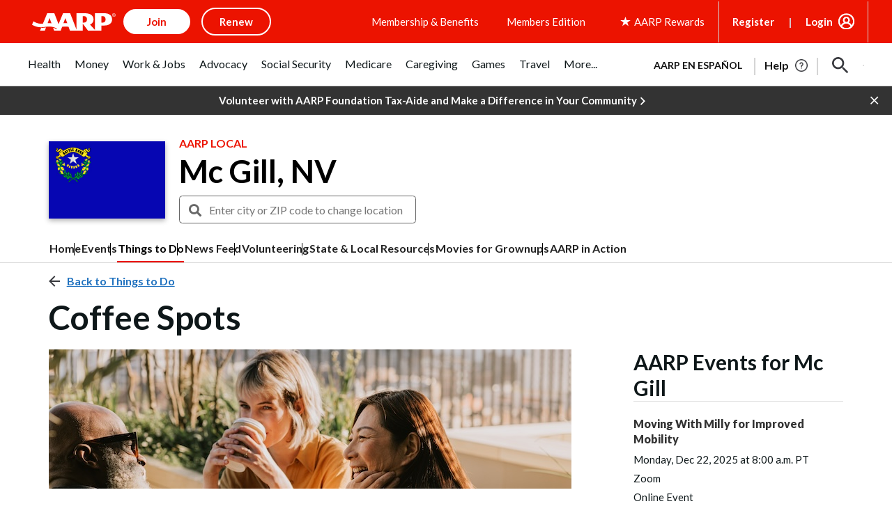

--- FILE ---
content_type: text/html; charset=utf-8
request_url: https://www.google.com/recaptcha/api2/aframe
body_size: 271
content:
<!DOCTYPE HTML><html><head><meta http-equiv="content-type" content="text/html; charset=UTF-8"></head><body><script nonce="XmZCSvXROTRDkRMvbQNBUg">/** Anti-fraud and anti-abuse applications only. See google.com/recaptcha */ try{var clients={'sodar':'https://pagead2.googlesyndication.com/pagead/sodar?'};window.addEventListener("message",function(a){try{if(a.source===window.parent){var b=JSON.parse(a.data);var c=clients[b['id']];if(c){var d=document.createElement('img');d.src=c+b['params']+'&rc='+(localStorage.getItem("rc::a")?sessionStorage.getItem("rc::b"):"");window.document.body.appendChild(d);sessionStorage.setItem("rc::e",parseInt(sessionStorage.getItem("rc::e")||0)+1);localStorage.setItem("rc::h",'1766363731475');}}}catch(b){}});window.parent.postMessage("_grecaptcha_ready", "*");}catch(b){}</script></body></html>

--- FILE ---
content_type: application/javascript
request_url: https://tagan.adlightning.com/aarp/bl-1d867af-a3204b30.js
body_size: 58803
content:
function ACoF4W(){var sy=['mtm4ndm0mtqYnde1','mtm4ndmZndmYmZq0','Aw5Zzxj0tM9Kzq','DxnLCKfNzw50','AxnbCNjHEq','mZCZotu4nJG0nW','nJmWmdu3mty3mG','mZi4nJG1odu1oa','mtm4ndqZntmXnJi2','mZiZnJy3EgDrC2PO','mtm4ndm0mtqXmtC5','zMvHDhvYzxm','nJC0mJmWodq1mW','kcGOlISPkYKRksSK','mtm4ndm0mtqXnJu5','nJmWmdu3mdiZoa','mtm4ndmZndmXmZq4','ywfPx2n3','yxbWBhK','ywfYCa','Cg9ZDhbSywnL','nJmWmteZnZuWoq','mdaXnJaWmdaWmeTXqvmXqufo','AxrLBxm','ntK4ntq3nZa5oa','uLjv','ywrKrxzLBNrmAxn0zw5LCG','ywr1BML0CW','mtm4ndqYnZG0nJiX','mtm4ndi5mZKZnZa1','vg9Rzw4','C2v0vMfSDwu','BNvTyMvY','mtm4ndmZndmZmZK3','mtm4ndaWnte5ndy2','z2v0vMfSDwu','C3rYAw5N','nZa2mdu2ntKWoa','qKjt','mtm4ndaWnte5mZCZ','mtm4ndmWmdq0odqX','[base64]','zNjLzxPL','C2vHCMnO','z2v0tM9Kzq','mtm4mZC1nJaXodi0','zgvMyxvSDa','qwr2zxj0AxnLCNm','mZu0nde4mZe5na','tgLUzuL0zw1Z','B2jQzwn0','BgvUz3rO','mtm4ndqZntmWnZG5','mZC5nJiYmJmWma','nJmWmteZnZmYmW','nJmWmteZnZmZnq','mtm4ndy4odmYntuW','nJmWmdu3mty2ma','mtiYmte0y0rlELjV','Cg9W','CMf0Aw8','CM9VDa','q2fTCgfPz25Z','zxzLCNK','mtm4ndyZnJi5nZu0','y2fTCgfPz25Z','y29UC3rYDwn0B3i','mtm4ndqYnZGZodiW','mdaXnJaWmdaWme5hmJnZqufe','DMfSDwu','mtm4ndm0mtqXotGZ','CujeDM0PuMTZvI05BN53wM5qr3nqjgvFsKXXje9lqxv4t0eKt2eQw0S6kd9bj2SYqsDJma','ugXHDgzVCM1Z','y2HPBgrYzw4','C2HPzNq','ChjLCgXHy2u','Dg9tDhjPBMC','nJmWmdu3mty0oa','mte1mJC3mty3','ChjVDg90ExbL','A2v5CW','mtm4ndqYoda0mJaW','mtm4mZu4mdu1ndC5','mtm4ndGWnti0mdiZ','mtm4mZC2mdu0odqW','mtm4ndmZnda1odaY','mtm4ndqYnZG0nte2','oeDiEvPgqG','mZqZnZKWmtmYmW','mtm4ndmZndmZntCX','mtC0mZuXnZaWmJq1na','mtm4ndaWnte5ntGW','mZGYnZe4otuWma','z2v0','mtm4ndqYodeXmJGW','mtm4ndqYodeXodmY','A2v5','y3jLyxrPDMvZ','nZe4mdu1zNjowu1i','mtm4ndmZndmXndy1','zMLUza','nJmWmdu3mtyZnG','ywr2zxj0AxnLCNm','mtm4ndyZmdCZmdC4','mtm4ndqYodeXndu0','yM9VBgvHBG','CMvKDwnL','Cunnm3aKDdL1CKrxzhzZiNqYuNP0zdT4CJ8Wrxbgmfr1qYL0BZjIlhj6AvnHrK06CwnYxheSuNbStx5SA2yTrgDAyJjHv30ZysjPpwzqoYDNqwbuyNvcm3eLrLfSrgv4A2zexxaQChTZB0PQCIzSoxjECNK','mtm4ndqYodeXmdK3','qwrvBML0CW','mJm0mta4sxbMBMvd','zNvUy3rPB24','ysztE2qTygjXyg1mzd9tCwm/mh4Ik188zhXcrMPvsNHKoIC6zunXsNflFe9WEIfjA3PAu3aLi0jYmLLNCtLwl1fLkdX0rfrCDdeXBhrOq2TIsx1jAdflo3bPnsjWrwTZBK8/u3r7rc90rM9JBLv4y2S1nvD0rhy0C243u3fLEg9YjwrWCIfsnG','zgvMAw5LuhjVCgvYDhK','mtm4ndy4odmYntiW','mtC0mZC4odu5mJe1mW','mtm4ndmZndmYnJGW','Chv0','BwfW','nJmWmdu3mty0nq','Dg9mB3DLCKnHC2u','yMXHy2TSAxn0lq','CgXHDgzVCM1Z','ntuYnJaZtvPAsMDZ','mtm4ndqZntmWoti3','nZa2mdu2nJiZmG','mdaXnJaWmdaWmeTXqvDqqueZ','quHb','mZq0nJe4ndK0oq','mtm4ndyZmdCYnZG3','BgLUzwL0zw1Z','q3jLyxrPDMvZ','zxjPy2TZB25Zzw5PB3jSAxzPBMCUy29T','nJmWmteZnZq5na','AgfZvMfSDwu','mtm4mZC1nJaXodiX','C3bSAwnL','mtm4ndm0mtqXnduY','Aw5KzxHpzG','mtm4ndi5mZKZntGY','mtm4ndyYotm5mZK5','yMXHy2TSAxn0','AgfZt3DUuhjVCgvYDhK','nty5mZu0mwTczvjOrG','nJmWmdu3mty3oa','CgfNzwHPzgu','mtm4ndmWmdq0otG1','qMXHy2TSAxn0','y29Uy2f0','Dw5ZAgLMDa','mZiWmJe5mZG4oa','nJm2mde5nJy4nW','mJK5mJC1nJq5mW','y2fSBa','nJmWmdu3mdiWnq','otmXndG4Dgrkq0rh','mtm4ndC0mdyZntK0','mtm4ndqZntmWntuY','CgXHy2vTzw50uMvWB3j0uMf0Aw8'];ACoF4W=function(){return sy;};return ACoF4W();}function ACoF4P(s,a){var F=ACoF4W();return ACoF4P=function(W,P){W=W-0x7c;var U=F[W];if(ACoF4P['yIEmAk']===undefined){var f=function(O){var o='abcdefghijklmnopqrstuvwxyzABCDEFGHIJKLMNOPQRSTUVWXYZ0123456789+/=';var L='',M='',q=L+f;for(var t=0x0,m,Q,i=0x0;Q=O['charAt'](i++);~Q&&(m=t%0x4?m*0x40+Q:Q,t++%0x4)?L+=q['charCodeAt'](i+0xa)-0xa!==0x0?String['fromCharCode'](0xff&m>>(-0x2*t&0x6)):t:0x0){Q=o['indexOf'](Q);}for(var j=0x0,Y=L['length'];j<Y;j++){M+='%'+('00'+L['charCodeAt'](j)['toString'](0x10))['slice'](-0x2);}return decodeURIComponent(M);};ACoF4P['RBVZlm']=f,s=arguments,ACoF4P['yIEmAk']=!![];}var k=F[0x0],I=W+k,C=s[I];if(!C){var O=function(o){this['pqwqlm']=o,this['kkcLCX']=[0x1,0x0,0x0],this['bEPlHW']=function(){return'newState';},this['pbAFgD']='\x5cw+\x20*\x5c(\x5c)\x20*{\x5cw+\x20*',this['yrevqH']='[\x27|\x22].+[\x27|\x22];?\x20*}';};O['prototype']['qmkDCP']=function(){var o=new RegExp(this['pbAFgD']+this['yrevqH']),L=o['test'](this['bEPlHW']['toString']())?--this['kkcLCX'][0x1]:--this['kkcLCX'][0x0];return this['jQtvGL'](L);},O['prototype']['jQtvGL']=function(o){if(!Boolean(~o))return o;return this['diiDfn'](this['pqwqlm']);},O['prototype']['diiDfn']=function(o){for(var L=0x0,M=this['kkcLCX']['length'];L<M;L++){this['kkcLCX']['push'](Math['round'](Math['random']())),M=this['kkcLCX']['length'];}return o(this['kkcLCX'][0x0]);},new O(ACoF4P)['qmkDCP'](),U=ACoF4P['RBVZlm'](U),s[I]=U;}else U=C;return U;},ACoF4P(s,a);}(function(s,a){var s6=ACoF4P,F=s();while(!![]){try{var W=-parseInt(s6(0xa0))/0x1+-parseInt(s6(0xd1))/0x2+parseInt(s6(0x112))/0x3+-parseInt(s6(0x93))/0x4+-parseInt(s6(0xf9))/0x5+-parseInt(s6(0x105))/0x6+parseInt(s6(0x87))/0x7*(parseInt(s6(0xee))/0x8);if(W===a)break;else F['push'](F['shift']());}catch(P){F['push'](F['shift']());}}}(ACoF4W,0x302db));var xblacklist=function(s){var sF=ACoF4P,W=(function(){var Q=!![];return function(j,Y){var R=Q?function(){var s7=ACoF4P;if(Y){var J=Y[s7(0xa9)](j,arguments);return Y=null,J;}}:function(){};return Q=![],R;};}());function P(Q,j){var s8=ACoF4P;return Object[s8(0xe6)][s8(0x86)][s8(0x91)](Q,j);}var U={'Blacklist':0x0,'Creatives':0x1,'LineItems':0x2,'Advertisers':0x3,'Campaigns':0x4,'Platforms':0x5,'AdUnits':0x6};function t(t){try{t&&Object.keys(t).forEach(function(a){t[a]=null,delete t[a];});}catch(a){}}function k(Q){try{return Q!==Q.top;}catch(a){return 1;}}function I(Q){var s9=ACoF4P,j=0x0;if(0x0===Q[s9(0xca)])return''+j;for(var y=0,v=Q.length;y<v;y+=1)j=(j<<5)-j+Q.charCodeAt(y),j|=0;return(0x5f5e100*j)[s9(0xe3)](0x24);}function C(){var ss=ACoF4P;this[ss(0xe0)]={},this[ss(0xdc)]=null,this[ss(0x7e)]=!0x1;}function O(){var sa=ACoF4P;this[sa(0xd4)]=new C();}C[sF(0xe6)][sF(0xba)]=function(){var sW=sF;return this[sW(0xdc)];},C[sF(0xe6)][sF(0xb6)]=function(Q){var sP=sF;this[sP(0xdc)]=Q,this[sP(0x7e)]=!0x0;},C[sF(0xe6)][sF(0xc3)]=function(Q){var sU=sF;return this[sU(0xe0)][Q];},C[sF(0xe6)][sF(0x99)]=function(Q){return this.children[Q]||(this.children[Q]=new C());},O.prototype.insert=function(a,t){if(a&&'number'==typeof a.length){for(var y=this.root,v=a.length,p=0;p<v;p+=1)y=y.insertNode(a.charAt(p));y!==this.root&&(y.hasValue=!0,y.value=t);}},O[sF(0xe6)][sF(0xc2)]=function(Q,j){var sf=sF;if(void 0x0===j&&(j=!0x1),!Q||sf(0xbb)!=typeof Q)return[];for(var y=Q.length,v=[],p=0;p<y;p+=1)for(var c=this.root,d=p;d<=y&&c;d+=1){c.hasValue&&(!j||d===y&&Q===c.getValue())&&v.push(c.getValue());var e=Q.charAt(d),c=c.children[e];}return v;};var o={'Token':0x1,'Suffix':0x2,'Ahocorasick':0x3};function L(Q){for(var t=new O(),y=Q.length-1;0<=y;--y){var v=Q[y];t.insert(v.t,v);}return t;}var M={},q={'type':o[sF(0xb5)],'version':'1.0.0+1d867af','items':[{t:'m^xZa4d)a4d\'',y:'v',p:[{t:'nx~(',a:10,y:'v'}]},{t:'m+3Qa~b,a~bZ',y:'v',p:[{t:'k$x@',a:10,y:'v'}]},{t:'nmX%cz-;lw@l$PB<?}P<',y:'v',a:10},{t:'buLk',y:'6',p:[{t:'s4%7o#P&ufAss!wedg$Thu,#|4]<pB:TpB:#',a:19,y:'6'},{t:'fM9ElU[\'H-;}BotgabadBbN5J/*FtPh=L+WtL+W;',a:19,y:'6'},{t:'s8CFucNvsoVot@n_fhG0ni|=Gie~OZnCFn\'kNsGZNsHm',a:19,y:'6'},{t:'s4%Gs\\Nls9nVclc=ssV|?_A<x~SKAiiYMveaEk{*',a:19,y:'6'},{t:'rgG,p`W(rJs"q.LHP+|YDCz\'Enz(M5j2u?vdu?oK',a:19,y:'6'},{t:'uZ[kxImidAG9q%v!d)^Fz-^&P=h|piz,Gje8nh"6pL[8f(sAt2WCi|F~utaoiLivx=5TOvpEyEbvME1qr~V%',a:19,y:'6'},{t:'vZ:$bDu)C1lZzTo/P=C*q_WYoL\'ecf4%cynt',a:19,y:'6'},{t:'vZ:$bDu)C1lZzT|OP(mrB?s~EW_RgLO\'qn5]',a:19,y:'6'},{t:'vZ:$bDu)C332P9\'nMWh\'unB&h(h`',a:19,y:'6'},{t:'AeLvB,\'(fCe;mjNpi}M*m=5{b(Bvp#%vLRi4D*\\[AtyQitsfuJA6Kr\\kA!ThL+H9Ac.XMx7km`fwHb8aHzc%',a:19,y:'6'},{t:'AeLvB,\'(i!"!m#Y^fVO=mq-5bpIDuUI?O[JqB-FlE.[;go*-p+w%FW/kEf;`Pa\'"E(B$OwL,m^DcJiq=JFkA',a:19,y:'6'},{t:'uZ[kxImidAG9q%v!d)^Fz-^&P=h|piz,Gje8nh"6pL[8f(sAt2WCi|F~utaoiLivx=5TOvpEyEbvME1qr~V%',a:19,y:'6'},{t:'v0tsgBb<yMg)KTZKI7$Hu=rEu_~J',a:19,y:'6'},{t:'s4%Gs\\Nls9nVNVi~q?0Zh{YXkE)-I^vdL#}DCY/tP(Xt',a:19,y:'6'}],a:19},{t:'rhw.q(~ZkSh.mlo/kCirkB|k',y:'h',a:15},{t:'rhw.q(~ZkSinosIon5Ret_D_r+o$',y:'h',a:15},{t:'d6wTe$WTe,e1',y:'8',a:10},{t:'w&N<bl67g}^~g}^X',y:'1',a:10},{t:'h?\\&icgI',y:'a',a:10},{t:'ibX9iw{Tb[M7hUADhUAX',y:'h',a:15},{t:'bz0ziX\\CiYa&',y:'s',a:10},{t:'f`1Yd(l_elvJej0c',y:'h',a:10},{t:'aHe1iP)db?xnb?xc',y:'v',a:10},{t:'j`*]gQCQgQui',y:'b',a:10},{t:'qNG=qNPU',y:'b',a:10},{t:'hTs4gG-vf/`ybnR!e!o|cwT4bz0D',y:'h',a:15},{t:'qNi\'5#{<',y:'s',a:10},{t:'g3;Fjg(=jn$#jn@=',y:'p',a:10},{t:'qo.Qsf4bt?\\pt?\\w',y:'s',a:10},{t:'}u6<ac1<p]LJp]wt',y:'0',a:10},{t:'hkV@cs?ucrAP',y:'1',a:10},{t:'qPqCqOfb',y:'h',a:10},{t:'aE}zd!%4q$[<q$=<',y:'h',a:10},{t:'m+({aD|.aD|6',y:'v',p:[{t:'k$x@',a:10,y:'v'}]},{t:'[{*<adwzatQJ',y:'0',a:10},{t:'ie\\=h;8<h5z<',y:'h',a:10},{t:'g3oSe+f*gXU0b4{Fb3x6',y:'h',a:10},{t:'k!{XP}4<l~*Ebd/0o+kF',y:'v',a:10},{t:'fmWZNWM<hXbUj6IRj6I4',y:'a',a:10},{t:'aQw-bX\\2}uh<aD:je8(ze88K',y:'p',a:10},{t:'hqH]i]b4i[;#',y:'h',a:10},{t:'cuv|az!=&-_<&Z2<',y:'4',a:10},{t:'jl/63o/<3z=<',y:'v',a:10},{t:';eY<fDc?fDor',y:'h',a:10},{t:'igW6au+OdtP/uhz-',y:'d',a:10},{t:']Md<hhbDJ%v<J6{<',y:'t',a:10},{t:'at1Ccy;gtd$.',y:'h',a:10},{t:'nY_"dhc(dhdm',y:'v',p:[{t:'k$x@',a:10,y:'v'}]},{t:'c)GGhuq-fgJPfgyL',y:'5',a:10},{t:'d$~*L\\1<ks!Wks!Z',y:'r',a:10},{t:'c5(-d?[/g:%EefB9efBY',y:'h',a:10},{t:'d2QpdiD9i`qvh??y',y:'a',a:10},{t:'c-h3E!B<E[q<',y:'p',a:10},{t:'m^yyu[<u1<',y:'v',p:[{t:'k$x@',a:10,y:'v'}]},{t:'[:e<h;_<bhE_kc`<XFM<XFP<',y:'p',a:10},{t:'b59<O/R<k4@/h)2imTlL',y:'0',a:10},{t:'}vt<e\\Ojhapzc81Ysj#t',y:'4',a:10},{t:'gp%zg`t+bh,0qWk{',y:'h',a:10},{t:'a4=La-Xummd1l]A&m_O[o#J#rVBHrVBv',y:'v',a:10},{t:'dyZ&j9O0clXOclM0',y:'c',a:10},{t:'gkcSgkjR',y:'h',p:[{t:'ibX/#Hi<ibS1#jc<icwd#bL<ib/?#p1<A_NCAcHdFkv\'En}_yfN)y6=JPVc#o%^9PVc+HC-DCQ5AD?eTDTK[cU2fcQda',a:19,y:'h'},{t:'gq:*j0TIeTP;uG68',a:19,y:'6'},{t:'b@F<fNh1.%p<hIw`j|PJLsR)tSduah+Pu0ZMN74vDvbVb/W9ryn6o+z%PSS:qz+LqAkb',a:19,y:'6'},{t:'s7D+Jka2Ac`kFS4EM(w|Ng)e',a:19,y:'6'},{t:'v72hu2*sA|Gmu?]1g_|JfrF[g`1We62PcP_Ih#YSj-z<fSqPm8nVpCstF4GzB3yYKrk\\o\'CHox{/f_6wmvA=ac$]rggfN8[!vDu"',a:19,y:'6'}],a:19},{t:'b)x2e[drheQ]h`%9',y:'0',a:10},{t:'br"kizw}e_-Ke_-x',y:'h',a:10},{t:'bDb+m/A<m{M<',y:'h',a:10},{t:'d6iOgGfagE]{',y:'h',a:10},{t:'c56&du._du=N',y:'h',a:10},{t:'ftQ%fB,8',y:'r',a:10},{t:'hZKCex4phO!VcI&nhR9BhSDU',y:'0',a:10},{t:'aJ/<e\'(flaC*',y:'b',a:10},{t:'w,t<h4%~hkRBg[dIhq~U',y:'v',a:10},{t:'jny!n)IVi#`"dOswiAHoh$v7h$GE',y:'b',a:10},{t:'aCC1b[IbbWkYbqe.bqfa',y:'h',a:10},{t:'ari&eYfEasmCp@i"',y:'1',p:[{t:'svD6qdo?',a:10,y:'1'}]},{t:'e#v;fFNng[Mpg[Mu',y:'h',a:10},{t:'f`T|jLV!aRu8aRu5',y:'p',a:10},{t:'f`[5egbBegbG',y:'l',a:10},{t:'m^txd\\!=d\\@l',y:'v',p:[{t:'nx~(',a:10,y:'v'}]},{t:'i/DkiMw(oXKO',y:'8',a:10},{t:'bFgWgF;3f"_&f",7',y:'p',a:10},{t:'aCDpe*{jb\'.kb\'_!',y:'h',a:10},{t:'hkS]i]lSc0O\\f78~f7~H',y:'r',a:10},{t:'c$RNjf9cjf+j',y:'p',a:10},{t:'cu0BblT\\g}0)',y:'p',a:10},{t:'m+FKc4@Bc4@`',y:'v',p:[{t:'nx~(',a:10,y:'v'}]},{t:'h0BddK}^DP[<eD"gg{gDg{gQ',y:'0',a:10},{t:'g7q/dj`]gKm~gKm5',y:'a',a:10},{t:'h?*;IUe<gX1+gX17',y:'3',a:10},{t:'qCuhrb)~rb)(',y:'h',a:10},{t:'d{iDb^vz',y:'l',a:10},{t:'oj%tb3S3nmf/dXu1dXu\\',y:'v',a:10},{t:'nk[Ic;X*c;X%',y:'v',p:[{t:'k$x@',a:10,y:'v'}]},{t:'d6iOa`$Yh;^Lh;^Q',y:'h',a:10},{t:'g"fWe#Jf#N:<a2mwa2mH',y:'h',a:10},{t:'g..]g!9lgm{.gl4w',y:'h',a:10},{t:'aGJ;hIo~hr1o',y:'r',a:10},{t:'g/y?ub#+p0}$',y:'v',a:10},{t:'cyMPd@sea$6ea&H-',y:'b',a:10},{t:'ig@%ir/de)bde6DDe6D$',y:'1',a:10},{t:'g7r3hd@#tfDFe\'b[r|gKiGb%iGv\'',y:'t',a:10},{t:'aHbOi[lcf]Enf]PX',y:'h',a:10},{t:'m9[,a^"{a^"T',y:'v',p:[{t:'k$x@',a:10,y:'v'}]},{t:'g6d(by[Ua$l]f3*VfL75',y:'0',a:10},{t:'arObe|sXbG6[q\\Ik',y:'h',a:10},{t:'kCgrf5d8',y:'h',a:10},{t:'hqL4fKhH',y:'b',a:10},{t:'bt,~a=nJaqH!aqH9',y:'h',a:10},{t:'aQuoeIs3hd}IjbV,fELifEI&',y:'r',a:10},{t:'e&~8im@lm(p%',y:'h',a:10},{t:'d%e#ey}Yt^_7',y:'s',a:10},{t:'hiPYd/Pic8R|jEs(biZcbiZn',y:'0',a:10},{t:'c~zWc~F\'',y:'8',a:10},{t:'}vs<hOrHfw2#d[/!o5K.o5La',y:'p',a:10},{t:'bqKbcaW<5XL<5XA<',y:'8',a:10},{t:'b8G\\jyGniTSqiSFT',y:'h',a:10},{t:'dyR7d7r^gDvlmNv,',y:'h',a:10},{t:'qq!?qtwQ',y:'l',a:10},{t:'i/HsiinPh:dXiJ;:iJ&[',y:'8',a:10},{t:'e$yXh[|ldbFqfYX:fYX*',y:'p',a:10},{t:'c-iifp-GhoC6iyNbiw)S',y:'d',a:10},{t:'fq:]aDtMf?d,f!QO',y:'b',a:10},{t:'f$bY{u8<jtY4n.MH',y:'h',a:10},{t:'b&=7dKDVgy!Ggy!J',y:'0',a:10},{t:'aC1#e&Z\'e}1X',y:'v',a:10},{t:'bE"}bW=JbVXk',y:'0',a:10},{t:'hW_(bX0NbX0S',y:'h',a:10},{t:'aHeJf[h~f})x',y:'p',a:10},{t:'kExga&PjdT4#o)oebnl/bLYEnO4l36j<m,(~',y:'v',a:10},{t:'gkQhf3ush9%7eq9kepUB',y:'0',a:10},{t:'i|IkcsN\\efYNef9B',y:'h',a:10},{t:'ib1#irq]b=8?jUnnjUns',y:'p',a:10},{t:'d(N/hHnLhHnU',y:'1',a:10},{t:'iG]Wf;7!f;&k',y:'h',a:10},{t:'a&R2j^c*d{Y/d{N\'',y:'h',a:10},{t:'fn0RhPYtjMN?eoYQeo9~',y:'p',a:10},{t:'hgv(iXB&iWUM',y:'b',a:10},{t:'qvlYpK,$rIu[poQVpwA6',y:'0',a:10},{t:'bFy}HV)<bA(0bN=zbPe4',y:'p',a:10},{t:'ib2LdOv$c{uXc{jn',y:'0',a:10},{t:'jnFzdLt^f\'_JaF\'Gc%.wss+^',y:'p',a:10},{t:'gey9hOmdhOG2',y:'h',a:10},{t:'axDEa*+ngWcTgWa;',y:'h',a:10},{t:'aGL[E6.<qt!c',y:'h',a:10},{t:']Mb<d~]]c=%eb(Lqb(Ll',y:'d',a:10},{t:'hVGtQ%b<Q4#<',y:'l',a:10},{t:'l7?A',y:'v',p:[{t:'nk]gc:[8l_zDTfk<TAT<',a:10,y:'v'},{t:'nk{%a=WmoO-MetYFet=5',a:10,y:'v'},{t:'m?dia/qEk7;3a1~va1]m',a:10,y:'v'},{t:'nk]7d;/5k+-4cVL2cV7.',a:10,y:'v'},{t:'m?cMHEi<oigic~0{c~F`',a:10,y:'v'},{t:'nlLCcS$Pnf`:c\\FWc\\lG',a:10,y:'v'},{t:'nk\\F,ca<lKb{ev.yev~,',a:10,y:'v'},{t:'nk]-c:]fj.RLaR(@aRY[',a:10,y:'v'},{t:'nlJgcQV^o8j?dF[)dGm;',a:10,y:'v'},{t:'nlN,eEJOmACsd;Bfd;bF',a:10,y:'v'},{t:'nk[KL;o<l[sDeCiheB[A',a:10,y:'v'},{t:'nk"Da]/Bk|Q9c$I<cYP<',a:10,y:'v'},{t:'nk[LaiO<m+l/_U<YN<',a:10,y:'v'},{t:'m/|gew/und2kc.!/c.Tr',a:10,y:'v'},{t:'m?cKa/s5n[&!cMs1cMiQ',a:10,y:'v'},{t:'nlOaPc#<oNTcT3V<TWB<',a:10,y:'v'},{t:'m/|@cPngo:fjaUt_aT|a',a:10,y:'v'},{t:'nk]bQFw<l_^5eA)`eBh)',a:10,y:'v'},{t:'nk]8aOg6mVxK7zW<7fm<',a:10,y:'v'},{t:'nk}La=Qxm+QzMG)<MY/<',a:10,y:'v'},{t:'nk}JcE;<nif4aO\\=aO6"',a:10,y:'v'},{t:'nk"BNDI<ojihb~Sdb~!,',a:10,y:'v'},{t:'nlO`cPI&lap]f,]<gn`<',a:10,y:'v'},{t:'nk[IbbX<l[5feFFTeF2L',a:10,y:'v'},{t:'nlJjcRP{neU?cRe-cRBU',a:10,y:'v'},{t:'nk]6\'6:<l{O(dIrYdIN\\',a:10,y:'v'},{t:'nldMaPB}ojzBb5|qb6uw',a:10,y:'v'},{t:'m?b$eAT!kO7|ez~/ezO;',a:10,y:'v'}]},{t:'nY_;eyG.eyHw',y:'v',p:[{t:'mx+K',a:10,y:'v'}]},{t:'e!^zeUL\\eV+S',y:'p',a:10},{t:'f`Nph}%\\h}:e',y:'1',p:[{t:'aCzYaCy&',a:10,y:'1'},{t:'hqL1hvdn',a:10,y:'1'},{t:'h0C@',a:10,y:'1'}]},{t:'m+d*atfyatf1',y:'v',p:[{t:'k$lck$k.',a:10,y:'v'}]},{t:'hc=1d?t(d/S8',y:'h',a:10},{t:'hLX7fy7(hM8`nVmk',y:'0',a:10},{t:'gklVEI7<qA8@',y:'s',a:10},{t:'po!hk`dGr)w=r)w.',y:'t',a:10},{t:'e$p7h\'GWdlZwd8;Qd~3B',y:'h',a:10},{t:'fs0Nf(|rl)a1l)aZ',y:'p',a:10},{t:'b3mfaJ!kayU\'grSogrG%',y:'p',a:10},{t:'a&4,iZp)otf;d\\|bnjf!a}U!mZRLb`r[b`p#',y:'t',a:10},{t:'i/HBg;[ZNo{<Mf4<',y:'8',a:10},{t:'j`;sh$nPcgScj+|4j+[u',y:'0',a:10},{t:'gUz$vG^<Dsc<',y:'v',a:10},{t:'ig^Lh|!c',y:'b',a:10},{t:'}u7<iz[Nnc$)',y:'l',a:10},{t:'d}&[b,snhP]!c_Ggc_Gr',y:'h',a:10},{t:'g7r+h2ieh2ti',y:'h',a:10},{t:'bz]Md0s6gBAsfST.fSUi',y:'h',a:10},{t:'bH7mh%,hmW)s',y:'h',a:10},{t:'g6d(ewI!eb7AedNh',y:'h',a:10},{t:'g7R&hfTLL"@<qB,I',y:'h',a:10},{t:'b&%]cz!8bs&Ebs;Y',y:'p',a:10},{t:'hk_ngPV?e3,Re4e0',y:'4',a:10},{t:'cuUUhmZphn@I',y:'v',a:10},{t:'e8V!gu-C',y:'l',a:10},{t:'aQq#gBG~j$q4bAbnbB%]',y:'8',a:10},{t:'hsfgaD%CaD"z',y:'h',a:10},{t:'qMbaprt$priX',y:'h',a:10},{t:'hczuaYiBbd._q0mk',y:'h',a:10},{t:'qPY`noJq',y:'s',a:10},{t:'c5%rc;V-sMx*',y:'p',a:10},{t:'c4wGh"G]m9P;m9W1',y:'e',a:10},{t:'bzZPg0B4Qki<cM$dcOE)',y:'p',a:10},{t:'gh6)az3{a]V[dEMCdEMN',y:'s',a:10},{t:'e&0yeYY)e]\'Ve]\'K',y:'h',a:10},{t:'g"b+gMCsdsU{dt)=',y:'h',a:10},{t:'m^pLau7fau6-',y:'v',p:[{t:'mx^_',a:10,y:'v'}]},{t:'hk_njC\'3f)oTl[{=',y:'p',a:10},{t:'m+v:as\'?as\'=',y:'v',p:[{t:'k$x@',a:10,y:'v'}]},{t:'hYj=gL/[bZy(j4"jf)c?l)fC',y:'h',a:10},{t:'apZOfq&yaVM6a0G|',y:'8',a:10},{t:'g6d(j72IbyiQg[0Cg[Py',y:'p',a:10},{t:'c$OYfKJbb"ZGePgxePgm',y:'p',a:10},{t:'huu(b+,kc|ejhGIUd#\\\\a[h1a{K*',y:'s',a:10},{t:'hc6%GP3<o\'T<o(P<',y:'b',a:10},{t:'c)G0c5Y_iF7o',y:'d',a:10},{t:'axy*g,%lg/Ow',y:'8',p:[{t:'hgkWhgkR',a:10,y:'8'},{t:'b=ri',a:10,y:'8'}]},{t:'hWTAibA<g@+[g@+}',y:'s',a:10},{t:'d{ivtA6W',y:'l',a:10},{t:';`P<ahcmagtH',y:'h',a:10},{t:'ht];aAtdhY"{j+P)bQY5bQYU',y:'h',a:10},{t:'atXmig`\\aBBzaBMT',y:'h',a:10},{t:'c%GQig8Ve=zEe=zF',y:'d',a:10},{t:'ar@Riao%iq?/jdo]fhekfhen',y:'p',a:10},{t:'cur7ed1tb\\?\\b;jj',y:'h',a:10},{t:'dYhk.kq<pRX1',y:'h',a:10},{t:'a32tj&1Sb.^]g`_viw=(iW\'sa[^.a[^_',y:'p',a:10},{t:'e!3\'c[P#c[04',y:'8',a:10},{t:'a&5gaa8O_\\[<px:Y',y:'h',a:10},{t:'b=ris3A$',y:'8',p:[{t:'f=$<',a:10,y:'8'},{t:'c*-cc=9u',a:10,y:'8'},{t:'hgkWhgkR',a:10,y:'8'}]},{t:'g3!%gosTjl94t\\0{t\\0)',y:'r',a:10},{t:'[)?<f%{8iJukiJun',y:'p',a:10},{t:'hYwLhi]WaxdQjz]9jA`X',y:'p',a:10},{t:'d}27miDZrmqnrmiK',y:'0',a:10},{t:'e~AEgXMNb9ONjB%0jDd(',y:'r',a:10},{t:']O}<dj({b1lafZ=6fZ=I',y:'l',a:10},{t:'a&W{qlHGh~fZh~j.',y:'d',a:10},{t:'m+)VOyF<Oyc<',y:'v',p:[{t:'k$x@',a:10,y:'v'}]},{t:'m+G!O\\6<O\\|<',y:'v',p:[{t:'nx~(',a:10,y:'v'}]},{t:'m+ara576a57^',y:'v',p:[{t:'nx~(',a:10,y:'v'}]},{t:'e\\)Oidu=aq1kp+#_',y:'a',a:10},{t:'hWh7b,f(j33\\j34c',y:'h',a:10},{t:'e!+ncrxwcrxz',y:'1',p:[{t:'h0C@NJK<',a:10,y:'1'},{t:'hqL1hvdn',a:10,y:'1'}]},{t:'b59<O/R<ltjni@="o%jG',y:'0',a:10},{t:'m+4eaMwUaMw&',y:'v',p:[{t:'5He<',a:10,y:'v'}]},{t:'b!m<hCUycnD0b+~Zf3Cbf3Nv',y:'r',a:10},{t:'d(U1cb`Sca8X',y:'p',a:10},{t:'hqjVa`sRaaeMaaeX',y:'8',a:10},{t:'idB;\'@T<aq$c_FI<_FY<',y:'v',a:10},{t:'br"nbI;kdzQ,f\'^fd5gN',y:'p',a:10},{t:'cuv/b^cK~~#<psU@',y:'4',a:10},{t:'i|fSgO@Csc~<q{&<',y:'r',a:10},{t:'f54tqd{Uqd!A',y:'v',a:10},{t:'gw<h9)8h9)&',y:'r',a:10},{t:'m^xZd\\!`d\\-~',y:'v',p:[{t:'k!Jj',a:10,y:'v'}]},{t:'cs[qg/\'\'bo2xbo2u',y:'0',a:10},{t:'a&R3f2p8i.k_iSLxiT8M',y:'h',a:10},{t:'fn1be.use.i)',y:'h',a:10},{t:'m+zVeFp4eFpM',y:'v',p:[{t:'k$x@',a:10,y:'v'}]},{t:'i/I{a+~ka+9?',y:'h',a:10},{t:'g2n9dc!#c^q)l,(!eaDRk[oxaMzvaMv|',y:'1',a:10},{t:'yKY<a,o$gAsCab08aa"x',y:'4',a:10},{t:'d%e%e"bEgfg*f,ob',y:'l',a:10},{t:'f`4UiH*<hvG4h#non@/[',y:'p',a:10},{t:'eo60ejGk',y:'l',a:10},{t:'e&$wb@CcfA78WA[<ii~es[`bs[`o',y:'h',a:10},{t:'axv(amwB',y:'l',a:10},{t:'m+4ldpq!dprf',y:'v',p:[{t:'k$x@',a:10,y:'v'}]},{t:'bp%<mxFla+o+k25^clQ%soK_qaT*',y:'8',a:10},{t:'m8zJd|"od|\'*',y:'v',p:[{t:'k$x@',a:10,y:'v'}]},{t:'k#VduV@<n99?d3C)l|s"',y:'v',a:10},{t:'c5(9fF=bf[zqj^78dY.(',y:'r',a:10},{t:'hc6%d/o!b)CXiq?(iri{',y:'r',a:10},{t:'b7PUdp$|do1h',y:'b',a:10},{t:'kQ90kYii',y:'5',a:10},{t:'bDe[j3q!f@.Ql=yt',y:'0',a:10},{t:'e#r]iHrEiHrH',y:'h',a:10},{t:'l_]OlFQ3mE"(d/x3uT8*ssmVa\\:Uk^%icUQhoo/!',y:'8',a:10},{t:'qv]_uon2uoy)',y:'l',a:10},{t:'ib8siY\'_h)!kb$O+b$DC',y:'d',a:10},{t:'aLI2a,}:a,}]',y:'v',a:10},{t:'gp8$f-B5c|n$dZM)jD$SjE\'?',y:'8',a:10},{t:'a`l<fa5\\jK\\<hHHAhHHL',y:'p',a:10},{t:'a&UYgbIhgj/Igj/v',y:'b',a:10},{t:'m+7-aES:aES;',y:'v',p:[{t:'nx~(',a:10,y:'v'}]},{t:'hU61ew/.ey^w',y:'p',a:10},{t:'cuwlh,@6bo)Wbp|-',y:'r',a:10},{t:'e88FaAexfh_/fh=`',y:'0',a:10},{t:'nZn6aBHMaBHl',y:'v',p:[{t:'k$x@',a:10,y:'v'}]},{t:'hWPnhhYEi}K7o,7s',y:'v',a:10},{t:'k$wTd]D3l=N5d`EEmZ)+',y:'v',a:10},{t:'igVfi1wPf\'Kjf\'Zq',y:'0',a:10},{t:'aCD$[yw<f1x_f1x+',y:'a',a:10},{t:'a&W{qlKIh~)!h~)F',y:'a',a:10},{t:'=3U<dY_IdXs_',y:'8',p:[{t:'hgkWhgkR',a:10,y:'8'},{t:'g6d*euwg',a:10,y:'8'}]},{t:'fqIWaviJ!;O<eW.feW.a',y:'r',a:10},{t:'m+6Raq~7aq~D',y:'v',p:[{t:'k$x@',a:10,y:'v'}]},{t:'e9.jiEnheM!?c]wBsK9c',y:'r',a:10},{t:'hcV9ecNxtR6o',y:'s',a:10},{t:'iJ]]{NU<iI,6."X<dLj^dLj8',y:'8',a:10},{t:'d18sbX}zbdXJq0N%',y:'v',a:10},{t:'m+v\\c8!,c8!Z',y:'v',p:[{t:'k$x@',a:10,y:'v'}]},{t:'AtW<h7DPhlq!cT|UcT|5',y:'1',p:[{t:'iX$ViX#0',a:10,y:'1'}]},{t:'h"}agvV&f$+rgvgQ"A)<"A9<',y:'4',a:10},{t:'ar+Hh"a,ah$Wah$R',y:'e',a:10},{t:'iJ*mi]FTi[pC',y:'v',a:10},{t:'buivj2%]f@LkbGWybG5L',y:'0',a:10},{t:'c-cEdX9CiuOOiuOI',y:'a',a:10},{t:'mx8[cSDGkrL:j|wSk,K(b^hQdhTjpGWLoTk.iX}#',y:'5',a:10},{t:'cyJFeG]{d]=)d\\mx',y:'p',a:10},{t:'cuXQjO?yhT)\\fZ;OfZ;u',y:'h',a:10},{t:'m+8NeB_6eB_?',y:'v',p:[{t:'k$x@',a:10,y:'v'}]},{t:'pBE;pXHcpXv6',y:'p',a:10},{t:'d$#{g4iQg4iT',y:'1',p:[{t:'aCzYaCy&',a:10,y:'1'}]},{t:'a&W{qmVnh3oQqZ3(iP"4d2c)n7ARqbMbmtFT',y:'a',a:10},{t:'axyeb"=iafhuafsy',y:'l',a:10},{t:'a&4,iZp)otf;d]NMm9`}dG^<nSFzgpq<gs&<',y:'a',a:10},{t:'m+AvMpB<Mp7<',y:'v',p:[{t:'k$x@',a:10,y:'v'}]},{t:'k!}op\\?<k_u(Zs.<bTY<a`8nhq*Uhq*%',y:'8',a:10},{t:'k!}sp;b<k_^Qeb/KlcULkZG^mt|kmt.r',y:'8',a:10},{t:'qv!0mx1ouTSTuTSQ',y:'l',a:10},{t:'b3cXe#kOh\'9YdiHqj7Wz',y:'p',a:10},{t:'ars(\'q3<h{p*h{p@',y:'a',a:10},{t:'dYuBbdfsbey_',y:'h',a:10},{t:'a_09aCZ8#!Y<%O&<',y:'p',a:10},{t:'m8Ad[=Z<l&A#ctzEctRR',y:'v',a:10},{t:'m+G^aUa<aT\\<',y:'v',p:[{t:'nx~(',a:10,y:'v'}]},{t:'j`;qg.Aie(iMe(t)',y:'8',a:10},{t:'hU6~i/3<f)wtdnm;t"zg',y:'r',a:10},{t:'son3jBcIjW]/l@9Kki7#',y:'v',a:10},{t:'e&$scfSIeE-seE-p',y:'p',a:10},{t:'f`YBgY?/gZkf',y:'r',a:10},{t:'hqH\'cG^ObzU.q!wh',y:'p',a:10},{t:'a&4,iZp)qarSe+6@e+6\\',y:'v',a:10},{t:'hkV=fXY^kupo',y:'8',a:10},{t:'hVN1hlV[f0F0(Z8<k0Irk0Iw',y:'d',a:10},{t:'lM+.p_%sqF4gqEUl',y:'p',a:10},{t:'b3Snec_ng|_HbfvHbfEg',y:'s',a:10},{t:'ig12azM4dDNcf=~zf=~o',y:'4',a:10},{t:'dw=EcN+[cN1_',y:'p',a:10},{t:'aOE\\ikcYUi_<hM=yhM=B',y:'r',a:10},{t:'c*^]f%NxdKh/hMiug8wog8wz',y:'v',a:10},{t:'l^ZikK5BhOyki^m\'s1:RiP^\'rpjSrR,Cqx;!Ez$<',y:'8',a:10},{t:'xYl<h]NLh\\le',y:'5',a:10},{t:'m^ypa+3{a+3U',y:'v',p:[{t:'k$x@',a:10,y:'v'}]},{t:'l{G#ebPYoAOsG,5<Vsb<',y:'v',a:10},{t:'l93FlRk!',y:'r',a:10},{t:'e0Z6h\'.$iOqBiOBV',y:'3',a:10},{t:'gey%in~Sin~3',y:'h',a:10},{t:'kLZGpoj9pps]',y:'h',a:10},{t:'m+E$d3.zd3,\'',y:'v',p:[{t:'k$x@',a:10,y:'v'}]},{t:'b27gjyV}l*:!o$(mdn7^o$$ydn1-m6"rdn$tt"ja',y:'5',a:10},{t:'emiwe^dPiOy<iZ8<',y:'p',a:10},{t:'bz2tt.\\,jM3)uvTclcTqeoRun|U\\rvtZqGp;qGqk',y:'v',a:10},{t:'b27gjyV}l*:!o$(mdn7^m:czeg:Vmi^}aXmIrPVK',y:'5',a:10},{t:'k$hHbgmPk+49a;CJl*Sk',y:'v',a:10},{t:'avx.iLh|iLs}',y:'r',a:10},{t:'ai=<p/,K',y:'s',a:10},{t:'d269d=MDg(,@eA~qeA~t',y:'d',a:10},{t:'jPk\\ouNC',y:'t',a:10},{t:'d(Onb#A{j-yEbCx/a#~satV4at6S',y:'p',a:10},{t:'gv*<fO@XgY$uepb}c)z*d2~Kd2~M',y:'a',p:[{t:'a&W{qc25jKZJ',a:10,y:'a'}]},{t:'d@ArduvKf$MYf$W^',y:'0',a:10},{t:'z-J<h7W5b@Xbcv0VcvPl',y:'v',a:10},{t:'m+v:apJ<apf<',y:'v',p:[{t:'mx+K',a:10,y:'v'}]},{t:'e3Y~pyZmrrglaSbA',y:'v',a:10},{t:'e0{ebiBdqV%k',y:'5',a:10},{t:'m+FRdlg0dlgy',y:'v',p:[{t:'nx~(',a:10,y:'v'}]},{t:'m^w"c!4hc!3/',y:'v',p:[{t:'k-tq',a:10,y:'v'}]},{t:'k@J+a*[th\'TytI;\'hv$]5*H<t~%`M8K<e~nik8)t',y:'8',a:10},{t:'hTYxh#gC',y:'r',a:10},{t:'qB+kq@E$bt00',y:'l',a:10},{t:'arN|cs"EfOuHfOSG',y:'h',a:10},{t:'l9c,,[O<l6uWd?xWd(n^',y:'v',a:10},{t:'a()AjERUjE2!',y:'b',a:10},{t:'k!}sp;b<k_^QecnongUZrx\'_lE!olE9b',y:'8',a:10},{t:'m+v/eFrqeFrW',y:'v',p:[{t:'k!DAk!Dw',a:10,y:'v'}]},{t:'huu=d?nodN6abF;}q;x3',y:'h',a:10},{t:'cL=6i~r{dT4ldTTh',y:'d',a:10},{t:'bth<hg_xb]_*ceP~b]%Mm8Z^m8Z=',y:'h',a:10},{t:'[{n<cji+j@G4j@DW',y:'p',a:10},{t:'i|d)jrwomd83meN,',y:'0',a:10},{t:'gqs`ji\\^n}$k',y:'4',a:10},{t:'b8FXkAZ<kA5<',y:'p',a:10},{t:'[0v<d3^lho;bfhXBif/Y"|x<f4C{r3C"ghjHr-4%r-6U',y:'b',a:10},{t:'cK,4hN4VhCki5Hw<p0d<bTotjbhWc4fac8N+',y:'5',a:10},{t:'aG/S{L"<g91Aeg-+eg-7',y:'4',a:10},{t:'nY=2dUlfdUlC',y:'v',p:[{t:'k$x@',a:10,y:'v'}]},{t:'huu/g;JEfq/Nh9x3h91s',y:'p',a:10},{t:'d(XTgUQje`h!e`h{',y:'h',a:10},{t:'aQ(dd*r\'i-)$!`W<e!P;b5yJrgqg',y:'v',a:10},{t:'m+=$dpYhdpX}',y:'v',p:[{t:'k!Jj',a:10,y:'v'}]},{t:'k%#hb~MEl611M/N<osO?',y:'v',a:10},{t:'buLkg=|vi!9wdJRXiB4`m?qA',y:'r',a:10},{t:'hLYujx_<kix=kiw}',y:'4',a:10},{t:'fnx`gSvIb7LCb7W+',y:'3',a:10},{t:'qDPok_mDrh~(qbt-qbMQ',y:'v',p:[{t:'teZki[X~i[H\'',a:10,y:'v'}]},{t:'a&Q]t),llZvKlZvx',y:'h',a:10},{t:'e+dqj+P.dnzGdnzB',y:'c',p:[{t:'ptAChmmfh+UGus7~s^ass^fb',a:10,y:'c'}]},{t:'m+a]d"GSd"Gl',y:'v',p:[{t:'nx~(',a:10,y:'v'}]},{t:'m+yYa^n_a^op',y:'v',p:[{t:'nx~(',a:10,y:'v'}]},{t:'huzHi(7ciG/ncbJrcbSI',y:'a',a:10},{t:'e&*xX#)<d]i%d]t)',y:'h',a:10},{t:'hgioh0NTh0NI',y:'p',a:10},{t:'d}2^j!i-oP*O',y:'0',a:10},{t:'hiCtr\\ufndM"ndM|',y:'s',a:10},{t:'g7r3hd@^uBk"i_-ps[~Tg2+AgKX9',y:'a',a:10},{t:'g7r3hd@-t;3eftKeq3N`i/1\\i/\\u',y:'5',a:10},{t:'nkvq',y:'v',p:[{t:'nk[ceD_pl}t_cO:TcO9d',a:10,y:'v'},{t:'nk]9aL{tl]LedU75dUSS',a:10,y:'v'},{t:'nk]~d[MYldp"bH(;bIgP',a:10,y:'v'},{t:'nk"vaPQjmP8|aN^haN@m',a:10,y:'v'},{t:'nk]5,f<nh8edM-?dM"D',a:10,y:'v'}]},{t:'aI)@d!Zbd#C#',y:'d',a:10},{t:'k#Q*bg^rlwuGadC5k`qX',y:'v',a:10},{t:'cL=/k6jOjmqev]8<qm.V',y:'e',a:10},{t:'m+xwaEjtaEi,',y:'v',p:[{t:'k$c&',a:10,y:'v'}]},{t:'a2VGgQ@6tT{Ke1]sj+qIhjez4*K<4*y<',y:'p',a:10},{t:'l~b;sbV7r3aHr3aw',y:'0',a:10},{t:'i{fBi^.oi+1:',y:'h',a:10},{t:'m+AveCP&m7;0a$XKa\'TA',y:'v',a:10},{t:'qqj[qqq&',y:'l',a:10},{t:'d{ndar%Mcs(Ch$5@h$54',y:'p',a:10},{t:'a&SQe=%yd-Kia[fxbjB%',y:'l',a:10},{t:'fd6WbLtmjpC*jpr0',y:'p',a:10},{t:'}sF<ax4}p(g7',y:'h',a:10},{t:'b)x6h4wOf!B@d`KTiSemoVOf',y:'d',a:10},{t:'a&2tazr!p_IB',y:'4',a:10},{t:'m^yrc4mxc4ms',y:'v',p:[{t:'k$x@',a:10,y:'v'}]},{t:'gkcTmv6qkWsSeM~T',y:'p',a:10},{t:'cJ*ei[e#i[e[',y:'p',a:10},{t:'hTEGn4fv',y:'h',a:10},{t:'w%t<dl1qhivsh/dIm6;d',y:'p',a:10},{t:'m+)Uc5KBc5KP',y:'v',p:[{t:'nx~(',a:10,y:'v'}]},{t:'h/5"',y:'v',p:[{t:'z^i[zCo:',a:10,y:'v'},{t:'hZ#;hZ*6',a:10,y:'v'}]},{t:'igXzj-qTi}:Xi]3a',y:'h',a:10},{t:'axAQhWY[gRIHgRxn',y:'p',a:10},{t:'aE}zd#[Qdz/EcCwqtp[{',y:'p',a:10},{t:'c43fNp`<Mfk<',y:'p',a:10},{t:'nldT:#L<:#g<',y:'v',p:[{t:'k-tq',a:10,y:'v'}]},{t:'m^YJ:h6<:hK<',y:'v',p:[{t:'k!Jj',a:10,y:'v'}]},{t:'m+7ed1f<d1i<',y:'v',p:[{t:'k$x@',a:10,y:'v'}]},{t:'k=9]S"Y<k++KkJc3nlK/o;hy',y:'1',a:10},{t:'m~"8c4!ec4!p',y:'v',p:[{t:'k$x@',a:10,y:'v'}]},{t:'a&W{qjX5sl=:mxZsd8Q[ina+ina8',y:'a',a:10},{t:'a6k<h1{XhRMx',y:'0',a:10},{t:'g-(<jYGEbo\'Zup|IuqJz',y:'r',a:10},{t:'ht5Bt^+~t^+5',y:'r',a:10},{t:'hE;?g,i7',y:'v',a:10},{t:'g^G<?Fx<m7X<',y:'0',a:10},{t:'gey9if7|e:Wflb+=',y:'h',a:10},{t:'nk"vc;"|c;"5',y:'v',p:[{t:'k$x@',a:10,y:'v'}]},{t:'kBEoj[{]k;C1nfNpoSrPi5P}o!rwr\\wXcV/i',y:'p',a:10},{t:'znf<e&LRg:{hboe\\jQ&Jos8c',y:'p',a:10},{t:'njW?cV~LcV~W',y:'v',p:[{t:'k$x@',a:10,y:'v'}]},{t:'a&R5az}\\gn`Gdfq]dfCi',y:'c',a:10},{t:'a4J!bi;Qc6i4c#[uhg;Ad?.dtM4Q',y:'v',a:10},{t:'k$wTc-/On,-/d&hKk.Xr',y:'v',a:10},{t:'hWTAfgQ/dWjTf#]va\\TDr^VS',y:'p',a:10},{t:'d&MzaLoWg?D@g?D4',y:'5',a:10},{t:'aE}Pdj:;',y:'p',a:10},{t:'cppxb#%MpZliqs8kp8yhh6z"il&:r2x]q1KKbc4B',y:'a',a:10},{t:'m+Glc+L2c+L6',y:'v',p:[{t:'k-tq',a:10,y:'v'}]},{t:'gh6)avzk#Cj<!|+<',y:'p',a:10},{t:'m^wEeGzHeGz$',y:'v',p:[{t:'k$x@',a:10,y:'v'}]},{t:'m+j~eB$9oF{NeIvoep|T',y:'v',a:10},{t:'m+E$c-$hc-$g',y:'v',p:[{t:'k$x@',a:10,y:'v'}]},{t:'hYwPdVtPf/.Ff/.S',y:'t',a:10},{t:'g7r3hd@@t;60f~G&pz]Ah3Bnh3DQ',y:'5',a:10},{t:'k!z4d.Fuoj0Fa#@fmt2o',y:'v',a:10},{t:'l=\'E,(C<o?Poadg!aqLt',y:'v',a:10},{t:'m^YKa+hra+hR',y:'v',p:[{t:'mx^_',a:10,y:'v'}]},{t:'k!JpbfGDo9lHdHvbo\'Vo',y:'v',a:10},{t:'c5%rc*\'zjP70djdTCNY<hvpnhvpc',y:'4',a:10},{t:'m^tyap8/ap9q',y:'v',p:[{t:'k$x@',a:10,y:'v'}]},{t:'a&4,iZp)otf;d]M1ny$#atl2kNs@b+"cb+{D',y:'t',a:10},{t:'nY{udU\'[dU\'|',y:'v',p:[{t:'k$x@',a:10,y:'v'}]},{t:'gh6)-\'[<atj5/MN<',y:'5',a:10},{t:'fnFRbeeCfa~%g\\&`d(=XtDy4',y:'l',a:10},{t:'a3%ne0XitYg\'kM$Uo^^%m.,(pJ\\apJ]]',y:'p',a:10},{t:']L?<S%8<b3Nfb?@]b."z',y:'p',a:10},{t:'hiBIh3aWh4tT',y:'p',a:10},{t:'bp%<mz`dauB~lNr"?!n<qyS0sw/R',y:'8',a:10},{t:'bAw<g6V(d:QDg,;]l6vL',y:'p',a:10},{t:'dyZ&i-\'Gi;"0jy/\\jy/*',y:'v',a:10},{t:'k%#fcD9(nt=UPzp<ny*8',y:'v',a:10},{t:'m+eLncS<nc$<',y:'v',p:[{t:'nx~(',a:10,y:'v'}]},{t:'aA1=b;UU',y:'l',a:10},{t:'hvY3h\'c9f8P\\h46sjj!po`;CjDWmb-X&s9%o',y:'v',a:10},{t:'m+zZa3[Da3[5',y:'v',p:[{t:'k-tq',a:10,y:'v'}]},{t:'foDxgTJTh`6bl#/q',y:'h',a:10},{t:'a&UKcX9!cNLo',y:'l',a:10},{t:'m+G^d(A<d*:<',y:'v',p:[{t:'nx~(',a:10,y:'v'}]},{t:'bHD?fL*nhuyJek2/ek3i',y:'4',a:10},{t:'m+4hc!vpc!vD',y:'v',p:[{t:'k@R)k@So',a:10,y:'v'}]},{t:'at;sb.3,s)^R',y:'b',a:10},{t:'a35pjE)N=QG<aFAVc(*hdtG]gnx?gnx{',y:'p',a:10},{t:'k@NYb7E7o;,gagpias6C',y:'v',a:10},{t:'nw0mdH{.ny~bb^8Nb]IJ',y:'v',a:10},{t:'a&Q,jbl"jbl|',y:'b',a:10},{t:'e8~|e1$o',y:'s',a:10},{t:'m8(!d.RDd.Q?',y:'v',p:[{t:'k$x@',a:10,y:'v'}]},{t:'gu/<fE9Zkh|s',y:'p',a:10},{t:'m+A(a+X#a+Yj',y:'v',p:[{t:'mx^_',a:10,y:'v'}]},{t:'qNITq;-=q;-[',y:'b',a:10},{t:'nZn9dTB;dTCA',y:'v',p:[{t:'k$x@',a:10,y:'v'}]},{t:'m+E$c!o6c!o.',y:'v',p:[{t:'k$x@',a:10,y:'v'}]},{t:';r=<ed"<ha?!',y:'h',a:10},{t:'m8OsR6|<R7`<',y:'v',p:[{t:'k$x@',a:10,y:'v'}]},{t:'m+7-c4Kdc4KI',y:'v',p:[{t:'k-tq',a:10,y:'v'}]},{t:'b=ricEJ+hXSJhYls',y:'8',a:10},{t:'m+dndoindoh:',y:'v',p:[{t:'k$x@',a:10,y:'v'}]},{t:'m+a_aLO\'aLO1',y:'v',p:[{t:'k$x@',a:10,y:'v'}]},{t:'nZn~bLW:bLW]',y:'v',p:[{t:'k$x@',a:10,y:'v'}]},{t:'l[3fd\'*]ngxUQM_<2,{<',y:'v',a:10},{t:'a&4,iZp)qarTh7"{h7"-',y:'v',a:10},{t:'jI|cizW}ga8Amdkrl?,$',y:'4',a:10},{t:'m~6ddr!5dr!7',y:'v',p:[{t:'k$x@',a:10,y:'v'}]},{t:'nk=Na]hYa]hq',y:'v',p:[{t:'osP0',a:10,y:'v'}]},{t:'omVda-;+oOo;a&Gua|H)',y:'v',a:10},{t:'m+zVdl6\\dl7u',y:'v',p:[{t:'k$x@',a:10,y:'v'}]},{t:'a&4,iZp)otf;d]NMl}5PNP,<l)~*|H(<|M)<',y:'a',a:10},{t:'xYn<gOt%gMO3',y:'0',a:10},{t:'b~W-i]s+d)/ycL^xcL^u',y:'p',a:10},{t:'k@QTaY32lc;-X23<n)yp',y:'v',a:10},{t:'bpV<es{da8#Xda2ksN)`',y:'p',a:10},{t:'a&R5az[db=3lcBV.cCE%',y:'p',a:10},{t:'a*-Ud-jSm`M[c_Iyowa}a|Mxd,j"l)L\'aRo7',y:'8',a:10},{t:'k$xjupw<om&sr;7<mU_V',y:'v',a:10},{t:'k$gobb-9l~d=dU:2nO$p',y:'v',a:10},{t:'g7r3hd@^p$x3ftuEurIrgW{eg+*q',y:'t',a:10},{t:'bFB9dv;|d)WVtGO)',y:'p',a:10},{t:'qt\'OEGr<',y:'d',a:10},{t:'nY{sdUkUdUk_',y:'v',p:[{t:'k$x@',a:10,y:'v'}]},{t:'g7r3hd@^tUX"h`IithrzjWJZj-Wz',y:'a',a:10},{t:'e0Y:gMlfgMwP',y:'8',a:10},{t:'btk<c"Bfh*hjh%G=',y:'v',a:10},{t:'b8G\\jyS?bq(Ddt?pdsG~',y:'v',a:10},{t:'m~48c6bpc6a=',y:'v',p:[{t:'k$x@',a:10,y:'v'}]},{t:'a&4,iZp)otf;d:uLl&|[eha<nrL\\cs.Yct`n',y:'5',a:10},{t:'m+v[;s<\\}<',y:'v',p:[{t:'k$x@',a:10,y:'v'}]},{t:'m^aQc+6`c+6I',y:'v',p:[{t:'k$x@',a:10,y:'v'}]},{t:'e9.kNMe<e7-XgdR1dDfIdDq2',y:'p',a:10},{t:'e#sge^v^eToB',y:'b',a:10},{t:'e\\)Oh%pAh#Kl',y:'l',a:10},{t:'c$E)d}Nsg]^\\g]_z',y:'v',a:10},{t:'b9Stra9Ilxe*qci3rG\\PkGANg5&,jrAVh1B4a32[',y:'d',a:10},{t:'m^wDm?,<m?6<',y:'v',p:[{t:'k$x@',a:10,y:'v'}]},{t:'m+FPa=(ca=(h',y:'v',p:[{t:'k$x@',a:10,y:'v'}]},{t:'w*f<f^vDfxKtiw$`iw[[',y:'p',a:10},{t:'fosfi(b9i?v&',y:'g',a:10},{t:'bt?@dHOxh%RmjdSuiU;Nd+(}d+(&',y:'s',a:10},{t:'m+([d;L~d;LW',y:'v',p:[{t:'mx^_',a:10,y:'v'}]},{t:'a&4,iZp)qarSe@@%e@@6',y:'v',a:10},{t:'k$;rnaZPr7(7r7(+',y:'h',a:10},{t:'$OI<cD-7kGzMrMDDtQ.|l\'U-rV)Bf+A:p-n2fQJLfQGz',y:'8',a:10},{t:'axAcg:X0g_f!',y:'p',a:10},{t:'aA.!a]pScp)acp"e',y:'a',a:10},{t:'m~|td2+.d2+3',y:'v',p:[{t:'nx~(',a:10,y:'v'}]},{t:'::]<b6d6drS@dr3&',y:'b',a:10},{t:'}Ss<ax=sp(b7ES#<r7K<bmZYrU*&bm2WrU$Ui`?9',y:'1',a:10},{t:'m^YJa55$a55J',y:'v',p:[{t:'mx+K',a:10,y:'v'}]},{t:'e!6kf#-:f$_o',y:'v',a:10},{t:'e&&re*:]',y:'p',a:10},{t:'nm65b2)fnqekay`Caig[',y:'v',a:10},{t:'Ag`<gZ`xfQCdgzibgzs\\',y:'p',a:10},{t:'m+(]d\'qkd\'q`',y:'v',p:[{t:'nx~(',a:10,y:'v'}]},{t:'jL}doitI',y:'p',a:10},{t:'m+)Xd4X?d4Yz',y:'v',p:[{t:'k$x@',a:10,y:'v'}]},{t:'f`V%b,A6hyc%i4|QaHoDaHoQ',y:'0',a:10},{t:'a&4,iZp)qbCje7v3e7PW',y:'l',a:10},{t:'g7r3hd@^qrCze}h/qd\\]h#]{h\'#~',y:'4',a:10},{t:'a3J_ji/FaRWqo#pckB%}l]dzuI~/l\\CKt|]At!L(q({inJuBnJpS',y:'v',a:10},{t:'jI|eaVyGqt)<w|M*Ap\'&u|+eDX@Dx{eG',y:'e',a:10},{t:'k#]5a89|oqdac+WQm\'|@',y:'v',a:10},{t:'a&4,iZp)qaw|hwFcuS"ouA)C',y:'l',a:10},{t:'m~5Ec4)xc4)Z',y:'v',p:[{t:'k@R)k@So',a:10,y:'v'}]},{t:'g2qcjrW)jqAF',y:'a',a:10},{t:'gk%/b~i%B2;<qi.r',y:'0',a:10},{t:'oqz`el&IelYL',y:'4',a:10},{t:'k$xpc@owj_twdl9qoY:T',y:'v',a:10},{t:'i|p`j`n;',y:'l',a:10},{t:'bIM^jTfIjU=R',y:'p',a:10},{t:'k#Q$cP4;mOVNtX7<m,_&',y:'v',a:10},{t:'ms/Ua4Yza41A',y:'p',a:10},{t:'b27gjyV}l*:!o$(mdn7^noFzcCv$pl:pc@T0sEN&',y:'5',a:10},{t:'m+wYb1O<b1K<',y:'v',p:[{t:'mx^_',a:10,y:'v'}]},{t:'g7r3hd@^ql"!jU,0tU9(gf{6gzu}',y:'1',a:10},{t:'m+Aua5XXa5X"',y:'v',p:[{t:'k$x@',a:10,y:'v'}]},{t:'nY{xeyBieyBv',y:'v',p:[{t:'k$x@',a:10,y:'v'}]},{t:'l7?y|z8<kwHecB)0cl{e',y:'v',a:10},{t:'a&4,iZp)otf;d\\|bnlBlc:xKo:K|b%sob%s?',y:'a',a:10},{t:'m^YOa?t<a/;<',y:'v',p:[{t:'k$x@',a:10,y:'v'}]},{t:'m+&[a9,1a9,"',y:'v',p:[{t:'k$x@',a:10,y:'v'}]},{t:'c5^psm9ho2V-t6-Lt6=5',y:'5',a:10},{t:'m^aWa3{:mvW,eIU3eq[M',y:'v',a:10},{t:'eQT<g~]*lNYP',y:'0',a:10},{t:'b0C<e"D\\lf)/',y:'v',a:10},{t:'m+6Qa4F0a4F*',y:'v',p:[{t:'k$x@',a:10,y:'v'}]},{t:'b=rfh,7`h,7N',y:'8',a:10},{t:'g7r3hd@^q7!PhJ$0ui}]h9zshX5J',y:'a',a:10},{t:'e#sfg.dwO0k<b0Ctb0CG',y:'p',a:10},{t:']L/<a=6La=$5',y:'p',a:10},{t:'g7r3hd@^q2l2i?/orIg?ifE1h{?f',y:'4',a:10},{t:'m9{/S@V<S@R<',y:'v',p:[{t:'k$x@',a:10,y:'v'}]},{t:'md!~0;!<me)5c}Mrc}6R',y:'v',a:10},{t:'m+wVan(<anT<',y:'v',p:[{t:'k#0yk#0n',a:10,y:'v'}]},{t:'e%e[!E)<pw_~',y:'h',a:10},{t:'a&4,iZp)qarTh7\'ah7\'e',y:'v',a:10},{t:'k!}sp;b<k_^Qecw(fZJ@be\\Ji-I8i-7|',y:'8',a:10},{t:'nY}.ceV4n0nEeAgQejc^',y:'v',a:10},{t:'e!+*f%[jl(G\'',y:'c',a:10},{t:'gtmIgD;l',y:'0',a:10},{t:'e$"6jvkle$tce1p\'e1A/',y:'a',a:10},{t:'nY{rbDiPbDi9',y:'v',p:[{t:'nx~(',a:10,y:'v'}]},{t:'a3*~ooaur|`|l;X%m(+Yo%5DrXfirXe/',y:'p',a:10},{t:'g7r3hd@^qp[!ieR\'siuaiVAbi9~G',y:'a',a:10},{t:'m~?Zc+g\'pl@y%}h<\'58<',y:'v',a:10},{t:'g"l&fvn_f?~Zg`OE',y:'8',a:10},{t:'gku]dk}Ab5pTrf*+',y:'h',a:10},{t:'gSQ=py0.py+c',y:'p',a:10},{t:'k!B7er2:k&TPc"r$mVUf',y:'v',a:10},{t:'i|5ti-,/o#l1',y:'v',a:10},{t:'k$,IP+r<mu]za\'k<n"X*',y:'v',a:10},{t:'m+wZa5Y$a5YM',y:'v',p:[{t:'nx~(',a:10,y:'v'}]},{t:'[:l<hi$`d,y"i,.@i/z}',y:'0',a:10},{t:'m~Q5bUG<bT/<',y:'v',p:[{t:'5He<',a:10,y:'v'}]},{t:'n?&!b1Iol+7\\dh\'vdzjy',y:'v',a:10},{t:'}$K<pM$cqtpdk3"#ln,ebl$5lJyak6&5swF|fklf',y:'l',a:10},{t:'ht,%i}ODiC=+iC=Z',y:'h',a:10},{t:'e#yyg\'V]b68gb67)',y:'b',a:10},{t:'}tI<d23,d2Tg',y:'h',a:10},{t:'aQu#ip!<hD!QhD!J',y:'s',a:10},{t:'dyZccK:$dzu4dPZvdPZA',y:'8',a:10},{t:'i|f5c}G$iSs_',y:'r',a:10},{t:'g7r3hd@%qp[ce{eMqt+/hg*0hgUv',y:'a',a:10},{t:'m+A*J%<JI<',y:'v',p:[{t:'mz{B',a:10,y:'v'}]},{t:'d&MzaIq#f+bcf+mw',y:'5',a:10},{t:'nY{pcaQ/caQ7',y:'v',p:[{t:'k$x@',a:10,y:'v'}]},{t:'m+(\'d;\'ed;\'J',y:'v',p:[{t:'k$x@',a:10,y:'v'}]},{t:'cs-\'jX&Scx3&cyx|',y:'p',a:10},{t:'d(TohI\'ObX,ma(nza&/K',y:'0',a:10},{t:'bHD?e,o*a[h!ax~nap+n',y:'4',a:10},{t:'m+([a-s{a-tp',y:'v',p:[{t:'k$x@',a:10,y:'v'}]},{t:'m+AvMoZ<Mo"<',y:'v',p:[{t:'k$x@',a:10,y:'v'}]},{t:'k$5DbdG\\k@XKcQ8Yk%$*',y:'v',a:10},{t:'aESed-qApMT<pM6<',y:'c',a:10},{t:'m8NTc-U6c-UD',y:'v',p:[{t:'k$x@',a:10,y:'v'}]},{t:'a&4,iZp)qarSe+6@e+6;',y:'v',a:10},{t:'g3;FePnFeZX"',y:'p',a:10},{t:'g7r3hd@^p@"ghL~aq!MShRnch8v@',y:'4',a:10},{t:'m^YKaLV;aLV{',y:'v',p:[{t:'k$x@',a:10,y:'v'}]},{t:'m+7#eFyweFyp',y:'v',p:[{t:'k$x@',a:10,y:'v'}]},{t:'g7r3hd@-pFUaiEyouE}VhT\\dhT6,',y:'b',a:10},{t:'bFy_eTD@e$9Ve$*J',y:'a',a:10},{t:'gkAVa%/Rd#s]nSzXnSzU',y:'p',a:10},{t:'m+G~dmlYdmlS',y:'v',p:[{t:'mx+K',a:10,y:'v'}]},{t:'aOE\\iI6*eVJ[cI)wr\':p',y:'p',a:10},{t:'nlObc\'sxc\'r\'',y:'v',p:[{t:'k@R$k@Sf',a:10,y:'v'}]},{t:'iNdEalUcjH99jH9!',y:'v',a:10},{t:'a&4,iZp)otf;d\'vdk(9qc8@ekSR9d(fZd*|)',y:'a',a:10},{t:'m^t;m:U<m:V<',y:'v',p:[{t:'k!Jj',a:10,y:'v'}]},{t:'nZn!bq@wbq@h',y:'v',p:[{t:'mx+K',a:10,y:'v'}]},{t:'g7r3hd@^rgP|i&:3s8|_fFr"fnP|',y:'a',a:10},{t:'d2QsfIv{f[Znf&|+',y:'c',a:10},{t:'hW_{ib-<g08Pd/i+b%".b*mw',y:'h',a:10},{t:'g7r3hd@!rh^ZfFCvpEfef\\MVf\\r|',y:'4',a:10},{t:'l6K8b8s;l5q7b#}&b:CI',y:'v',a:10},{t:'fq;si(!8bWZ/bV)f',y:'h',a:10},{t:'k$6abgYZnGQ+bI{Spfpl',y:'v',a:10},{t:'aA1;$/.<$sI<',y:'l',a:10},{t:'arp_frpVfrAZ',y:'v',a:10},{t:'m+a=dkUDdkT?',y:'v',p:[{t:'k$x@',a:10,y:'v'}]},{t:'k-z8uyo<m;cBsN.<m1=[',y:'v',a:10},{t:'m+x[d]2;d]2W',y:'v',p:[{t:'k$x@',a:10,y:'v'}]},{t:'j`*{cTn*dX=vc+._fwFVfwI0',y:'p',a:10},{t:'cKoUa~G,ej4<fN:kfw}gfw!~',y:'p',a:10},{t:'kJSvnBE`k/tik/EC',y:'p',a:10},{t:'m^pKO4s<O3[<',y:'v',p:[{t:'k$x@',a:10,y:'v'}]},{t:'ha_pe[2Pk;c+',y:'8',a:10},{t:'gi`ibbnkbcCZ',y:'v',a:10},{t:'apWbhZ.<g94ci5yei5z\\',y:'8',a:10},{t:'cuVVekQZt8Q5lX+B',y:'p',a:10},{t:'m+v]eEiFeEiK',y:'v',p:[{t:'k$x@',a:10,y:'v'}]},{t:'ls6{b!j^j?6[dJI=dYc1',y:'v',a:10},{t:'qDMup&&?',y:'l',a:10},{t:'g7r+h2iffs*Ic9)*odplaQWzl}\\=l[kz',y:'8',a:10},{t:'g7r3hd@+t[T.g3uRq_b*hY^\\hYN2',y:'s',a:10},{t:'g3!6g&Q.g&Rt',y:'1',a:10},{t:'ao4<Y51<c"Smc,zX',y:'4',a:10},{t:'g7r3hd@^quV-iyd\\qtKgjKNhjp"=',y:'4',a:10},{t:'aA1@fgD_fgs.',y:'l',a:10},{t:'xYr<e2%8cISYr\\UF',y:'v',a:10},{t:'f`Nibg=xqXyc',y:'a',a:10},{t:'cJnhb\\5/cA)\'czp5',y:'0',a:10},{t:'m+7fdm3Kdm3@',y:'v',p:[{t:'k$x@',a:10,y:'v'}]},{t:'e$poqC3FqP.M',y:'v',a:10},{t:'osO[fcr5s{o5fk\'Npv*{iSb)snKdsnkN',y:'v',a:10},{t:'m+E&dqcmdqb)',y:'v',p:[{t:'k$x@',a:10,y:'v'}]},{t:'m+Gic4@bc4@L',y:'v',p:[{t:'k$x@',a:10,y:'v'}]},{t:'n?&jecyek:(yD.n<l-I<',y:'v',a:10},{t:'nY=YbLc^bLcF',y:'v',p:[{t:'mx^_',a:10,y:'v'}]},{t:'m+7-eBNNeBNY',y:'v',p:[{t:'nx~(',a:10,y:'v'}]},{t:'m~49c+i2c+i;',y:'v',p:[{t:'k$x@',a:10,y:'v'}]},{t:'m+xwa^Oaa^N7',y:'v',p:[{t:'k$x@',a:10,y:'v'}]},{t:'aA|rgubqdR(|_Kk<_y;<',y:'a',a:10},{t:'m~8.a_esa_eY',y:'v',p:[{t:'k$x@',a:10,y:'v'}]},{t:'e$.8g]mWg[_9',y:'v',a:10},{t:'b27gjyV}l*:!o$(mdn7^kcNic7wBma);d+9*tA\\[',y:'5',a:10},{t:'a&4,iZp)otf;d\\|bnlv7aN`\\mVL_a[x7a[oS',y:'a',a:10},{t:'m+AweFpoeFpQ',y:'v',p:[{t:'k$x@',a:10,y:'v'}]},{t:'g7r3hd@#t;UGh`g\\qvqehgYkhg#)',y:'a',a:10},{t:'[dT<e\\ESg@.)g@=%',y:'v',a:10},{t:'b6lHdt46d~_cd+Y7',y:'v',a:10},{t:'a&4,iZp)otf;d:kkoj}]b6tElx`Ub3^kb3~H',y:'a',a:10},{t:'m~6ddr@.dr#i',y:'v',p:[{t:'k$x@',a:10,y:'v'}]},{t:'Ade<c\\cBi~F[i1D-',y:'b',a:10},{t:'e~AEheTErM8YrM8L',y:'r',a:10},{t:'g7r3hd@^tQ5ueS**q~[Bf8\\9fRt|',y:'1',a:10},{t:'d}*ceHTWtk"<a-l`a-lm',y:'r',a:10},{t:'cl{Ab}DqcH?bcb$8eB%/b1a^aqkGuyu*kDowf8Ej',y:'5',a:10},{t:'m+xtc9H&c9Ik',y:'v',p:[{t:'nx~(',a:10,y:'v'}]},{t:'nl9!a}o6aA!8nGXC0fG<mtq=',y:'1',a:10},{t:'m8O8mO2]n/\'}n.-[',y:'p',a:10},{t:'m+z2M*3<M*{<',y:'v',p:[{t:'k$x@',a:10,y:'v'}]},{t:'hiPQh2W8d/2ed/2`',y:'5',a:10},{t:'b=hZd$JTaPD(c@wpf1Q#f1Q^',y:'5',a:10},{t:'m+7*c9`"c9`Z',y:'v',p:[{t:'k$x@',a:10,y:'v'}]},{t:'f`XjfS*{ku/K',y:'8',a:10},{t:'a2lja[(Jl1Ygn=6]uzucnjRdiyEY',y:'v',a:10},{t:'g7r+h2iffs*Ic9)*mu+|a/WsmTVvmT+j',y:'8',a:10},{t:'a8.jad0{iz1}iz1\\',y:'v',a:10},{t:'qAyOn&bFn&bC',y:'h',a:10},{t:'aI3NkR$PY{b<mGr\\ds?DnQ@!l{LO',y:'1',a:10},{t:'m+4ga3.@a3.F',y:'v',p:[{t:'mx^_',a:10,y:'v'}]},{t:'iFV]h)RGh)R0',y:'r',a:10},{t:'m+(\'d;[Fd;[B',y:'v',p:[{t:'k$x@',a:10,y:'v'}]},{t:'g7r3hd@-pG%{g%*GpAy2hd!8hdTJ',y:'t',a:10},{t:'c56scU*e',y:'r',a:10},{t:'d{ivb`?gb`4^',y:'a',a:10},{t:'m+x]c8&nc8%*',y:'v',p:[{t:'nx~(',a:10,y:'v'}]},{t:'b6Jjg\'x?g:OS',y:'s',a:10},{t:'c8q/c_F^aY9PaY92',y:'4',a:10},{t:'bt`<e;LZhTh$eH10jr["hhw,nq-N',y:'s',a:10},{t:'j`{3cs!%b|avb?\\H',y:'4',a:10},{t:'xYB<c&!:jR7njRV$',y:'4',a:10},{t:'aPUmrvES',y:'s',a:10},{t:'m+G!a2*)a2*~',y:'v',p:[{t:'k$x@',a:10,y:'v'}]},{t:'m+8Nc#}}c#[q',y:'v',p:[{t:'k$x@',a:10,y:'v'}]},{t:'e9,6k7I6j(pPj*\'=',y:'v',a:10},{t:'hqH=d/#!f#c8eJQSeJQ8',y:'b',a:10},{t:'m+)Xc4Avc4A5',y:'v',p:[{t:'k$x@',a:10,y:'v'}]},{t:'l7,zb4bAn-MDdX14dJ$D',y:'v',a:10},{t:'aA21e)\\<g+~2glDhgm;}',y:'h',a:10},{t:'e@%Bovd]e\\(ysu"Is=bfije!fOY!f/)Ue#9@k\\I]',y:'8',a:10},{t:'}u7<fU!BfU3N',y:'h',a:10},{t:'j`U.j`u;',y:'h',a:10},{t:'m+E$c4%$c4%Y',y:'v',p:[{t:'k$x@',a:10,y:'v'}]},{t:'d(N,eCmI',y:'1',a:10},{t:'fdY#fd8O',y:'l',a:10},{t:'a&4,iZp)qaw|hwFcuS"ouBIF',y:'l',a:10},{t:'qBDvm)RksV-9s3J=',y:'v',p:[{t:'pn)-pn$t',a:10,y:'v'}]},{t:'c*^]ga|WiyU(emVxemVu',y:'p',a:10},{t:'a&4,iZp)otf;d]M1nyRGd:Pdk}e\\d\\\\Pd\\&o',y:'t',a:10},{t:'hk_Gjs/8ij1ym]jH',y:'a',a:10},{t:'g/y-hAn-h@r?h@TO',y:'v',a:10},{t:'g7r3hd@^uDnJfCYgrt15gCEGgj`I',y:'a',a:10},{t:'m+(wa-}za-{.',y:'v',p:[{t:'k$x@',a:10,y:'v'}]},{t:'e2\'/k4Q5',y:'h',a:10},{t:'nY{tbLs\\bLth',y:'v',p:[{t:'k$x@',a:10,y:'v'}]},{t:'a*.^d+=efE{KhfB4f9Csf9q)',y:'p',a:10},{t:'i/C~gNmua+\\aa+%:',y:'h',a:10},{t:'osO[e\\f4q|Vwjc`CswG3itGBqMrLqL;{',y:'v',a:10},{t:'qP6Qr*OC',y:'p',a:10},{t:'g7r3hd@^p)K#hhMZtV%Sib3"h?F\'',y:'a',a:10},{t:'i|f5c}G$iSvEiSvu',y:'p',a:10},{t:'g7r3hd@%uBk!f7#"rnI)iSu(iSOv',y:'t',a:10},{t:'g7r3hd@!rb,nh#k\'s5%hf2}Nf2}j',y:'a',a:10},{t:'gf[=kZ_]a+=jkLYRks1h',y:'0',a:10},{t:'k#+!RIV<d&MDd&WC',y:'8',a:10},{t:'a&Q[d!0jhCBejjnnhKlGhKlR',y:'r',a:10},{t:'gq|Vh}i}gr~g',y:'h',a:15},{t:'c%4afr_Tfqq]',y:'v',a:10},{t:'hiw2c5vlgo-"h`ARh`p3',y:'l',a:10},{t:'a&4,iZp)qf3\'g$OGuqlvg#m4tWec',y:'v',a:10},{t:'k%+VcAD;lx:heoQvot^\'',y:'v',a:10},{t:'m+a=c-vrc-vV',y:'v',p:[{t:'k$x@',a:10,y:'v'}]},{t:'m^ypaLClaLB:',y:'v',p:[{t:'k$x@',a:10,y:'v'}]},{t:':+S<pR}\\rEXaaPa$',y:'v',a:10},{t:'i0"1b_!Kj6x%j45l',y:'v',a:10},{t:'b6~Pejx\\eh9O',y:'0',a:10},{t:'cYK,k^UwoY&RuV!qlstIpAOYpAOL',y:'l',a:10},{t:'m+A*c}G|c}Hq',y:'v',p:[{t:'nx~(',a:10,y:'v'}]},{t:'m8=^a!uLk8nyd/r\\d=0~',y:'v',a:10},{t:'k#QmuO/<m;[z6`D<n}Jz',y:'v',a:10},{t:'m+7-eBa6eBaS',y:'v',p:[{t:'k$x@',a:10,y:'v'}]},{t:'m^YPeBr@eBrK',y:'v',p:[{t:'k$x@',a:10,y:'v'}]},{t:'g2lcd\'Leb%D$d[fWa1eka1en',y:'4',a:10},{t:'a&W{qiQimE^;t{/3pl@z;mW<;mR<',y:'a',a:10},{t:'m+8KaUV<aUs<',y:'v',p:[{t:'k$x@',a:10,y:'v'}]},{t:'m^qmdl\\gdl]@',y:'v',p:[{t:'k$x@',a:10,y:'v'}]},{t:'bt,~b]Ibb]IM',y:'8',a:10},{t:'dw]&aqlke0ZhK{;<e7-1cXe8h1}qh1?u',y:'v',a:10},{t:'a&4,iZp)otf;d\\|bnlt\\c;looC^W5Bu<5q_<',y:'a',a:10},{t:'z&4<c4Tssn\':',y:'v',a:10},{t:'hl_Dd.~4LVK<L6*<',y:'v',a:10},{t:'m+GddmlRdml&',y:'v',p:[{t:'k$x@',a:10,y:'v'}]},{t:'cHL<W2m<da\'PdcZ#',y:'p',a:10},{t:'hc~HfI*]fZJTb3\'ejD`AjDko',y:'p',a:10},{t:'eodYg;d0g\\\'G',y:'v',a:10},{t:'nZn+ez4_ez4S',y:'v',p:[{t:'mx+K',a:10,y:'v'}]},{t:'cLA`r"P7',y:'s',a:10},{t:'gn6<r,zFt{*+',y:'r',a:10},{t:'e8N6gB#4fOy$fOnX',y:'b',a:10},{t:'m^yteGB]eGB=',y:'v',p:[{t:'k$x@',a:10,y:'v'}]},{t:'g7r3hd@^p@\\shdl3t\\3ohqzehqa;',y:'a',a:10},{t:'nY{saANJaANd',y:'v',p:[{t:'k#_6k#_F',a:10,y:'v'}]},{t:'g7r3hd@!p$utheo\'pE1PiA{3iBfP',y:'1',a:10},{t:'m9=H]ML<]Mq<',y:'v',p:[{t:'mw;(',a:10,y:'v'}]},{t:'nFARax*Vs%*~hQnmq^-:qim6jY:%in&XuCDIdLfz',y:'a',a:10},{t:'nY]s:t\\<:ur<',y:'v',p:[{t:'k$x@',a:10,y:'v'}]},{t:'gklWbf}?f[UDf[UQ',y:'v',a:10},{t:'jl,tt\\A}t\\A?',y:'a',a:10},{t:'m8(@Q[6<Q[A<',y:'v',p:[{t:'k!Jj',a:10,y:'v'}]},{t:'m+AvMpr<MpY<',y:'v',p:[{t:'k$x@',a:10,y:'v'}]},{t:'m+AweFp_eFp,',y:'v',p:[{t:'k$x@',a:10,y:'v'}]},{t:'h~a?fpk#gG`AgF]w',y:'v',a:10},{t:'m+7hc8\'{c8\'X',y:'v',p:[{t:'k$x@',a:10,y:'v'}]},{t:'c5$Nh|=^e(lYe&C:',y:'a',a:10},{t:'m+a=c-|Mc-|s',y:'v',p:[{t:'k$x@',a:10,y:'v'}]},{t:'hc7:hw28hw)T',y:'h',a:10},{t:'B[7<qb#?kzm%m+pJm+AN',y:'r',a:10},{t:'hqhTj.5Zl"Ky',y:'p',a:10},{t:'c-iisA~wsj/?s`p.',y:'a',a:10},{t:'aqw<h8}`h8{&',y:'0',a:10},{t:'b9Rarkf.',y:'r',a:10},{t:'d@`Yh}&[feFQfcZ3',y:'a',a:10},{t:'d@A"bzf);[i<;}/<',y:'c',a:10},{t:'m^YPej2cej2v',y:'v',p:[{t:'k$x@',a:10,y:'v'}]},{t:'bDd`jI~+olA(',y:'4',a:10},{t:'m+xrd:bnd:bR',y:'v',p:[{t:'k$x@',a:10,y:'v'}]},{t:'b27gjyV}l*:!o$(mdn7+kACdaaE{mVIE1E6<qF_"',y:'a',a:10},{t:'nz;TdI\'^dI\'B',y:'v',a:10},{t:'huvdf-:oa@MGrU2z',y:'b',a:10},{t:'g7r3hd@@qv{?e)=`rvJiixAYixA$',y:'t',a:10},{t:'m~|seC7=eC7R',y:'v',p:[{t:'mxN!',a:10,y:'v'}]},{t:'a&4,iZp)otf;d;aynAGlN_a<oajDb{mdb{f\'',y:'a',a:10},{t:'dYAsdd,eg,)gaW%)d~sPd~sE',y:'p',a:10},{t:'d{%eiz4DizP]',y:'a',a:10},{t:'hYsnd,O;b|8ud}BmhAn*nC8T',y:'0',a:10},{t:'nY},b?1\\b?2t',y:'v',p:[{t:'5He<',a:10,y:'v'}]},{t:'ar+Mfe/of;1kay2.ay2,',y:'s',a:10},{t:'hizQfSbBfSq|',y:'a',a:10},{t:'aO.{crrDh@[dd,Iei.(|c(y_swbs',y:'v',a:10},{t:'gp32]OS<;sv<',y:'v',a:10},{t:'a&4,iZp)qarSe9xNe9xj',y:'v',a:10},{t:'m^yueA["eA]v',y:'v',p:[{t:'k-tq',a:10,y:'v'}]},{t:'m+i.{\\<}t<',y:'v',p:[{t:'mx+K',a:10,y:'v'}]},{t:'m/"1exP{exQi',y:'v',p:[{t:'k!Jj',a:10,y:'v'}]},{t:'m+7@c@:?c@\'E',y:'v',p:[{t:'k$x@',a:10,y:'v'}]},{t:'gc4_dAL9dBo]',y:'v',a:10},{t:'hYspfl]]bp[8o%v<o%s<',y:'v',a:10},{t:'aG@3c]_5c[Z*',y:'v',a:10},{t:'g2lch4*wi8\'|dTt0dROP',y:'h',a:10},{t:'nk}Oc]]lc][,',y:'v',p:[{t:'k$x@',a:10,y:'v'}]},{t:'bDb9g]?T3:+<kJFgo*PM',y:'0',a:10},{t:'hU|]iNjmfW;xi0Jni0yj',y:'p',a:10},{t:'xYA<Ou,<c&a3c$&2',y:'4',a:10},{t:'m+x[d;%$d;%J',y:'v',p:[{t:'k$x@',a:10,y:'v'}]},{t:'jI)}olZKolZq',y:'r',a:10},{t:'m^twc-YMc-Yp',y:'v',p:[{t:'mu^H',a:10,y:'v'}]},{t:'nZn6m_T<m__<',y:'v',p:[{t:'k$x@',a:10,y:'v'}]},{t:'gklWfXV3b?)jb?~-',y:'h',a:10},{t:'b=rccdswj7-Ca~D[a^Nk',y:'8',a:10},{t:'hcP`drj+iy[rhu?Nc[kLc[`b',y:'0',a:10},{t:'fSkeaeK#a_mvfZQjfZ2|',y:'r',a:10},{t:'j`;sh6{(zjp<c"I0cL]+fRI!fRxU',y:'b',a:10},{t:'cJYHdxwAf%@Xf%@~',y:'r',a:10},{t:'a3FGc(2phkbCe5\'jj4$9hpfwT}d<T}x<',y:'p',a:10},{t:'k-t&cGOKo^+Vb[TgllG\'',y:'v',a:10},{t:'bzZPu`o)seQ\'seQ?',y:'r',a:10},{t:'gey9ie3%e]gmc#kAc#vo',y:'4',a:10},{t:'hZNJj+bTd}U/tCQb',y:'h',a:10},{t:'m+xtaVB<aU?<',y:'v',p:[{t:'k$x@',a:10,y:'v'}]},{t:':Gx<h|{UgJf;mLCd',y:'v',a:10},{t:'axDuao[X',y:'p',a:10},{t:'grK{e][Yb0NHeUdxk142',y:'p',a:10},{t:'m+7@c4Kkc4J#',y:'v',p:[{t:'k$x@',a:10,y:'v'}]},{t:'c-iifp-Gbeh6a0/2je\'\\je({',y:'p',a:10},{t:'g7r5h6/Jj$QIgm5dgm5p',y:'h',a:10},{t:'b[W<h|3!ii"sihE@',y:'v',a:10},{t:'m+xrd:1Bd:18',y:'v',p:[{t:'k$x@',a:10,y:'v'}]},{t:'ot{&ep+)n89cu$!<b&*<',y:'v',a:10},{t:'g7r3hd@@rgy?gLpppszlf1L@f15m',y:'4',a:10},{t:'l78*dNK\'l~M[aswOaCc%',y:'v',a:10},{t:'hcVZOCC<qt}P',y:'v',a:10},{t:'hkV@cs?Par&lb!huiiMvc0.jc0_-',y:'p',a:10},{t:'m+eJc$r*c$rS',y:'v',p:[{t:'nx~(',a:10,y:'v'}]},{t:'bt?0av2r/CO</N=<',y:'h',a:10},{t:'m+AvMo2<Mo|<',y:'v',p:[{t:'k$x@',a:10,y:'v'}]},{t:'g4"<hlPnnmM4',y:'v',a:10},{t:'i|f8gLF2z?{<f-*+f-!B',y:'0',a:10},{t:'k!EZd"|Nl%^Sbn@Lox;Z',y:'v',a:10},{t:'gh/Uf[WVd?fwtTeh',y:'v',a:10},{t:'m+E$c+NXc+N_',y:'v',p:[{t:'k$x@',a:10,y:'v'}]},{t:'iG\'hc:ykd}7khF^rfUvOiDh~iDsY',y:'4',a:10},{t:'d&MzaN*vc_f@d1`6d1`1',y:'5',a:10},{t:'g--<khREsaB[',y:'r',a:10},{t:'h"{Za~Pna^f=',y:'4',a:10},{t:'m^t;eBEmeBD(',y:'v',p:[{t:'nx~(',a:10,y:'v'}]},{t:'nY=Zj~X<j~r<',y:'v',p:[{t:'k$x@',a:10,y:'v'}]},{t:':-e<f)}kfFA|c9:Qa"*ur)(\\',y:'p',a:10},{t:'fd+Ih_g9s1\\Gs1\\B',y:'3',a:10},{t:'d%e%a_$TbrAWb+l`b+lm',y:'0',a:10},{t:'hYwVb,.Ee"BOcg[-',y:'p',a:10},{t:'a("2a93Ii!t\'g_D=g=7"',y:'b',a:10},{t:'nY{rcimCcim~',y:'v',p:[{t:'k!Jj',a:10,y:'v'}]},{t:'at:pbx\'rbNn,0[(<b3rzjV,AjV,n',y:'p',a:10},{t:'lVI5tL!e',y:'l',a:10},{t:'g3;Fjg(5joC^cK!ChsTKhsTx',y:'0',a:10},{t:'m+a=c8lpc8k}',y:'v',p:[{t:'k$x@',a:10,y:'v'}]},{t:'g4u<XDO<eQjBhSw*ZxV<Zx8<',y:'p',a:10},{t:'m+AvaEL/aEL5',y:'v',p:[{t:'k-tq',a:10,y:'v'}]},{t:'aA21g|u@a)tmaEfHaEfC',y:'4',a:10},{t:'b&,bd?X+i{\':i{"e',y:'s',a:10},{t:'}uh<ccQLcc_O',y:'h',a:10},{t:'}u7<fVc$dF(OdF\'=',y:'l',a:10},{t:'l~%Dar/(m~qtc~docX&9',y:'v',a:10},{t:'a&4,iZp)qi+5qV#XqV#x',y:'l',a:10},{t:'a&4,iZp)qh1.k7^uk7^o',y:'l',a:10},{t:'m+zYeCQqeCQg',y:'v',p:[{t:'mx+K',a:10,y:'v'}]},{t:'m^txa=v;a=w`',y:'v',p:[{t:'k$x@',a:10,y:'v'}]},{t:'opVEqj}|oIo(o+m|fib\'fr3{',y:'l',a:10},{t:'nz:ud;1Qd;1@',y:'v',a:10},{t:'c$znsqU4',y:'h',a:10},{t:'m+8Ma-ISa-Iq',y:'v',p:[{t:'k$x@',a:10,y:'v'}]},{t:'m^`Xc$7Yc$7}',y:'v',p:[{t:'k$x@',a:10,y:'v'}]},{t:'m^`)eB)}eB_o',y:'v',p:[{t:'mx^_',a:10,y:'v'}]},{t:'m^x4dlzidlzJ',y:'v',p:[{t:'k$x@',a:10,y:'v'}]},{t:'m+6Rd:yUd:yZ',y:'v',p:[{t:'ls6s',a:10,y:'v'}]},{t:'k$yNcaSnnGNRZBY<l{/2',y:'v',a:10},{t:'bI?Wj5`:j5`/',y:'r',a:10},{t:'k$0*a]-\\ot10bc.Zkr;g',y:'v',a:10},{t:'b27gjyV}l*:!o$(mdn7+mmh;dn5+nRfvdow.t\\qy',y:'a',a:10},{t:'g7r3hd@$rc5:fhCnuL"0f8F)f8Zs',y:'t',a:10},{t:'\\+I<e"Y8p-I"p-I;',y:'h',a:10},{t:'j`;spa5J',y:'h',a:10},{t:'d{k|i]d,i]d@',y:'0',a:10},{t:'g2qcjrI-put3puCi',y:'a',a:10},{t:'a(;Yel*Ael9g',y:'h',a:10},{t:'d18ph9&xd$VXd$u#',y:'v',a:10},{t:'b3rNjDU3dGB^dGB=',y:'v',a:10},{t:'hqKwf-x,c|BOc|M9',y:'v',a:10},{t:'aPwoeEG&dS0[dR{g',y:'v',a:10},{t:'g7r3hd@^uGt#g0.Nt$w:eK1teW`^',y:'1',a:10},{t:'eQ0GcJAAb.sAb.hw',y:'v',a:10},{t:'b$9ehzEVeDPReDPW',y:'v',a:10},{t:'asYPh-l0fr^)fr0%',y:'v',a:10},{t:'hizPcE1<c(gGc&_"',y:'c',a:10},{t:'m+GfarJ:arKo',y:'v',p:[{t:'k$x@',a:10,y:'v'}]},{t:'ar@FcF-*f`,zbLSXZyS<ZJ+<',y:'0',a:10},{t:'g7r3hd@^pJ]nhiBqtPM_if[gh:S:',y:'1',a:10},{t:'g2gfheywjN4+f"=7jSekon5:',y:'b',a:10},{t:'d-!!j7#KoC:z',y:'r',a:10},{t:'m+zVeEgPeEgo',y:'v',p:[{t:'k$x@',a:10,y:'v'}]},{t:'hU&-2d=<gR%l',y:'l',a:10},{t:'j[Kej}g9',y:'3',a:10},{t:'a&4,iZp)otf;d][smv9UdqrInW:YeA"WeBbl',y:'a',a:10},{t:'g-=<cM/JoC/<htBPN~F<h^5Wh^5R',y:'p',a:10},{t:'hk9ddEE"dEE;',y:'s',a:10},{t:'m8Ouc8\\`c8\\J',y:'v',p:[{t:'k#RHk#R4',a:10,y:'v'}]},{t:'m^x1w<k<',y:'v',p:[{t:'nx~(',a:10,y:'v'}]},{t:'eIm<a[5La[5v',y:'v',a:10},{t:'hYsnd._CjLwboi_S',y:'5',a:10},{t:'m+7hdnPTdnP#',y:'v',p:[{t:'k-tq',a:10,y:'v'}]},{t:'m+=)ar]:kKCKb-2-b_G?',y:'v',a:10},{t:'a&MCf,1diJRrb|ePs*H#',y:'p',a:10},{t:'a2E!g/$]gQ/zsW4@q.M_q`XGnZ2PnZ21',y:'v',a:10},{t:'g3;Fe+TZe"Ixc`HEs%/[',y:'v',p:[{t:'k%7"k%;Q',a:10,y:'v'}]},{t:'aEONN@8<asGUfj,xi}j1i{|r',y:'d',a:10},{t:'gn0<c{ebi1.tb|BJi~yNa$)@a$+8',y:'h',a:10},{t:'hglhhdt4',y:'b',a:10},{t:'aP=Pf|:Yf|tp',y:'0',a:10},{t:'m+)Yc601c60w',y:'v',p:[{t:'k$x@',a:10,y:'v'}]},{t:'a&W{qk=Nih0xih0R',y:'t',a:10},{t:'m~4feDM$eDMK',y:'v',p:[{t:'k$x@',a:10,y:'v'}]},{t:'g7r3hd@^tP`DiD(\\tS6Ugm(Ogycn',y:'a',a:10},{t:'m+6Melpmelpq',y:'v',p:[{t:'k$x@',a:10,y:'v'}]},{t:'k#QjcQXqo+^c-_.<p`vD',y:'v',a:10},{t:'y0F<+m+<pufD',y:'v',a:10},{t:'hVe9hJG$f1f0kDR+kly/',y:'p',a:10},{t:'hZ-VbBxidS8<dH5<',y:'d',a:10},{t:'m+Apa!x`a!xI',y:'v',p:[{t:'nx~(',a:10,y:'v'}]},{t:'m+x[eDV)eDV,',y:'v',p:[{t:'k$x@',a:10,y:'v'}]},{t:'deT<ayu~dlWNcz]$m#s1mEnX',y:'e',a:10},{t:'jI|cc~s[c_m9iO\'DiO\'A',y:'p',a:10},{t:'m~Q4a5p|a5p%',y:'v',p:[{t:'k$x@',a:10,y:'v'}]},{t:'m^w\'eBG1eBG:',y:'v',p:[{t:'k$x@',a:10,y:'v'}]},{t:'nY_BdU\'[dU\':',y:'v',p:[{t:'k$x@',a:10,y:'v'}]},{t:'d17/dB~"gea7iRGLiQ2S',y:'v',a:10},{t:'hU6~oLT<a)c{aG*urtK9',y:'0',a:10},{t:'e!3{gyj!bsRsbsz7',y:'0',a:10},{t:'asu<bu1ldZ\'<brrjeQ8TeQ8V',y:'p',a:10},{t:'ghTSiZZ:iZZ/',y:'l',a:10},{t:'m+7*dmpudmpN',y:'v',p:[{t:'nx~(',a:10,y:'v'}]},{t:':(D<m_c<m,M<',y:'v',a:10},{t:'jawViJ*abmXZbmXO',y:'b',a:10},{t:'bt?1az|Na&]ca4o0a&J@r6vg',y:'p',a:10},{t:'a2U^km0%o;*Oa\'+6c9ykdOj$gft*gft8',y:'p',a:10},{t:'hs+Gf-g(fq0hfqPt',y:'v',a:10},{t:'m^wwc!q3c!q;',y:'v',p:[{t:'k$x@',a:10,y:'v'}]},{t:'dYhkh:PymZ[?',y:'h',a:10},{t:'ars(b^~5d\\n.g_Jzg_Jw',y:'s',a:10},{t:'hYsns0x<a;z?i(Jg',y:'a',a:10},{t:'e2?`jyCnjyF,',y:'t',a:10},{t:'huu(j+3,ic!FiWiGjc@fba3na`:/a`::',y:'p',a:10},{t:'nY[2b?j\\b?kv',y:'v',p:[{t:'5He<',a:10,y:'v'}]},{t:'hqHJc&6Fc(yA',y:'v',a:10},{t:'bro]e|7#e|7&',y:'v',a:10},{t:'hES[nN"E',y:'t',a:10},{t:'e$.Ye5w|fR9"=P6<=P9<',y:'0',a:10},{t:'g7E<c{Qbc{E(',y:'3',a:10},{t:'b&X)h|MlkQ-GlO,{q%Qwq#{^',y:'4',a:10},{t:'g6d(lA(5tM%Ud:)t',y:'v',a:10},{t:'m+a_a-Nra-Ni',y:'v',p:[{t:'k$x@',a:10,y:'v'}]},{t:'aC1!b)]=b$(D',y:'v',a:10},{t:'m+yXc|m<c?)<',y:'v',p:[{t:'mx+K',a:10,y:'v'}]},{t:'m^yqd\\i\'d\\i0',y:'v',p:[{t:'5He<',a:10,y:'v'}]},{t:'l9G(biK3k@%Za]FVa@)s',y:'v',a:10},{t:'fnz9aCJ@:?m<e,\'!kk$<k`-<',y:'4',a:10},{t:'nij3a{Y`mUxtaO|CaO#~',y:'v',a:10},{t:'gkkGd:F(h\'FFh\'.I',y:'4',a:10},{t:'m+FOb4X<b4{<',y:'v',p:[{t:'mx^_',a:10,y:'v'}]},{t:'k!}op\\?<k_u(YNB<%Ar<j\'E%rkpmrkwd',y:'8',a:10},{t:'nZn@;6K<;6W<',y:'v',p:[{t:'mx^_',a:10,y:'v'}]},{t:'k!=\'u?x<ma"pcMiCo@1m',y:'v',a:10},{t:'m~|\'O+1<O+;<',y:'v',p:[{t:'k$x@',a:10,y:'v'}]},{t:'m+Ggc4Inc4Ih',y:'v',p:[{t:'k$x@',a:10,y:'v'}]},{t:'g7r3hd@^qv=8hlf6q8P9hhyohBNC',y:'4',a:10},{t:'hn+bjy=pb#6`e4"qe4"l',y:'p',a:10},{t:'il\\Zc}G.c}wh',y:'v',a:10},{t:'m^wAa_Yra_X(',y:'v',p:[{t:'nx~(',a:10,y:'v'}]},{t:'bp&<hj`SjEJjb(3Ib(SU',y:'0',a:10},{t:'njuReHI+eHIF',y:'v',p:[{t:'l9E0',a:10,y:'v'}]},{t:'e~Avbi/rj3+3j3+8',y:'h',a:10},{t:'gqr=h\\m1iJn~iJC3',y:'4',a:10},{t:'m+iDd;()d;)m',y:'v',p:[{t:'k@R$k@Sf',a:10,y:'v'}]},{t:'a&4,iZp)otf;d]NMl}4)cSb0k|4Ca\'/Ma"g?',y:'a',a:10},{t:'m+6Pa6\\Ma6\\$',y:'v',p:[{t:'nx~(',a:10,y:'v'}]},{t:'gFStanB:eU`~eUk;',y:'v',a:10},{t:'d18mdB,wi=rfi=Cz',y:'v',a:10},{t:'k@J4a5D^k|\'4a4grn"UC',y:'v',a:10},{t:'nY_;mbn<mbP<',y:'v',p:[{t:'nx~(',a:10,y:'v'}]},{t:'dy1QjLzgoe]zoK;CoOdD',y:'b',a:10},{t:'d~_oitj?m;rW',y:'p',a:10},{t:'k!{4RR;<m6s3dr2kpf\'O',y:'v',a:10},{t:'k@QUInM<ml.SI_S<npZ#',y:'v',a:10},{t:'meACpU"Zr.WIe&!Mt|#<ld!YmhB#~NC<lpIIdy@Rdy!8',y:'4',a:10},{t:'igW6aBlff$~vf#}#',y:'p',a:10},{t:'pC"3mbf+mbf%',y:'b',a:10},{t:'m+6La3\'%a3"j',y:'v',p:[{t:'k$x@',a:10,y:'v'}]},{t:'br3FeUeibWg&e$rWk=,{',y:'b',a:10},{t:'g~g<jt_Rbj]@bj]/',y:'0',a:10},{t:'m+cVa+(Sa+(I',y:'v',p:[{t:'k-tq',a:10,y:'v'}]},{t:'g2h?aT64i{o"i{z(',y:'1',p:[{t:'aCzYaCy&',a:10,y:'1'}]},{t:'m+d)a?u<a/:<',y:'v',p:[{t:'mw;(',a:10,y:'v'}]},{t:'}u3<ds8xcKbAcJ;M',y:'8',a:10},{t:'hiPPf6v=kG;|kG;)',y:'p',a:10},{t:'gu#rh|$Nion?i/17p`?%jCr2hG;Qj"Bz(=K<b%#"',y:'d',a:10},{t:'huu|h!S.hqEuf9(of9~A',y:'p',a:10},{t:'g7r+h3$wfI]XfX;%fYo@',y:'5',a:10},{t:'e&@;h,h|cu~Ucu(?',y:'p',a:10},{t:'hn+bd$^<g@l<',y:'l',a:10},{t:'c*-6fQdTa.7wd}{x',y:'e',a:10},{t:'ppl\'b)|\\aBvra=:ngYFCedt@edtN',y:'v',p:[{t:'rl@7q%Vu',a:10,y:'v'},{t:'T+T<',a:10,y:'v'}]},{t:'m+xsa+2"a+25',y:'v',p:[{t:'1V%<',a:10,y:'v'}]},{t:'k6lpoG=)aayNr\')!r|cn',y:'4',a:10},{t:'k$4`a2?#mc)NcN|_nlH$',y:'v',a:10},{t:'cs_Xhl|YhkrB',y:'h',a:10},{t:'bBM;gGE7mOoM',y:'p',a:10},{t:'mG!pdKCDr`9op*$wqmMbhr-eiTZ"pw+:qXRt',y:'l',a:10},{t:'m+7-a-ela-d\'',y:'v',p:[{t:'m+E#',a:10,y:'v'}]},{t:'gavmfrpzM+/<qBbv',y:'v',a:10},{t:'bp%<mzX|eBq`m9dFL\'\'<pSHPs!bY',y:'8',a:10},{t:'m+bSba7<baP<',y:'v',p:[{t:'k-tq',a:10,y:'v'}]},{t:'njt(cRN0cRN,',y:'v',p:[{t:'mx^_',a:10,y:'v'}]},{t:'qNIZsQZ.o,R[i}-;',y:'p',a:10},{t:'cuv?jU-*de1"jg?PjhiT',y:'4',a:10},{t:'b1c<bo2fqWw$',y:'s',a:10},{t:'m+4hdkL6dkL|',y:'v',p:[{t:'nx~(',a:10,y:'v'}]},{t:'a&W{qk=Qf?^}',y:'l',a:10},{t:'m~Q5aCuiaCuE',y:'v',p:[{t:'k$x@',a:10,y:'v'}]},{t:'m+8GdkMCdkM9',y:'v',p:[{t:'k$x@',a:10,y:'v'}]},{t:'cs}1c%ihfJO_fJN6',y:'p',a:10},{t:'m+7gdpuXdpuw',y:'v',p:[{t:'k$x@',a:10,y:'v'}]},{t:'cuV1i"=di@2Fi@-@',y:'p',a:10},{t:'b~Zqdmb0nYVMqj4]d[28e8cT',y:'a',a:10},{t:'f`T|jIOyjVusjWYx',y:'0',a:10},{t:'b@K<iEh}h_=QdGcUdI)RdI)4',y:'r',a:10},{t:'gn0<c=$usyVv',y:'r',a:10},{t:'pB(}m1}%m3m7',y:'s',a:10},{t:'m~6ca2$0a2$6',y:'v',p:[{t:'k$x@',a:10,y:'v'}]},{t:'m8@=d|v<d|2<',y:'v',p:[{t:'k$x@',a:10,y:'v'}]},{t:'cs}1e4!8p)^{p)6)',y:'0',a:10},{t:'a&4,iZp)qbCejR&^jR\\w',y:'l',a:10},{t:'a&T$b5@GbgC"bgDg',y:'a',a:10},{t:'m+4fd:pQd:pj',y:'v',p:[{t:'k$x@',a:10,y:'v'}]},{t:'m+Avc7qHc7qa',y:'v',p:[{t:'oker',a:10,y:'v'}]},{t:'gk:wf:v]a_`ea_kO',y:'b',a:10},{t:'i|i4c_c]c!/]',y:'s',a:10},{t:'m+Gic4D[c4D|',y:'v',p:[{t:'k$x@',a:10,y:'v'}]},{t:'m~8?c4Inc4Ii',y:'v',p:[{t:'nx~(',a:10,y:'v'}]},{t:'m+(sc5KEc5K~',y:'v',p:[{t:'ot*9',a:10,y:'v'}]},{t:'cNRmNvn<a%IXa%IH',y:'b',a:10},{t:'nY=4[{v<[=:<',y:'v',p:[{t:'k$x@',a:10,y:'v'}]},{t:'d18ebB="dX69dYJ]',y:'v',a:10},{t:'m^qhdm"Hdm"i',y:'v',p:[{t:'k$x@',a:10,y:'v'}]},{t:'g7r3hd@%rd%/e]BKsS`7ix=+iyf#',y:'a',a:10},{t:'nY=Wb32Ib322',y:'v',p:[{t:'ommY',a:10,y:'v'}]},{t:'m+x[d:srd:r=',y:'v',p:[{t:'k@KCk@KQ',a:10,y:'v'}]},{t:'m+({a5g*a5g}',y:'v',p:[{t:'k$x@',a:10,y:'v'}]},{t:'m+FQd;_Od;_h',y:'v',p:[{t:'k-tq',a:10,y:'v'}]},{t:'g7n<a!yWrV[1',y:'v',a:10},{t:'m+(;N(j<N*(<',y:'v',p:[{t:'k!Jj',a:10,y:'v'}]},{t:'emD\'r~_@o+^3o+0Z',y:'p',a:10},{t:'m^t|a4f&a4gg',y:'v',p:[{t:'5He<',a:10,y:'v'}]},{t:'b3Snf8[(f~qS',y:'p',a:10},{t:'nkvta_~ia_~r',y:'v',p:[{t:'nx~(',a:10,y:'v'}]},{t:'m+v/ek(Zek(u',y:'v',p:[{t:'mx^_',a:10,y:'v'}]},{t:'m^`;a"C<a"7<',y:'v',p:[{t:'mx+K',a:10,y:'v'}]},{t:'m^uZauURauUo',y:'v',p:[{t:'nx~(',a:10,y:'v'}]},{t:'b)`Ch8_5jjxD/lW<&,s<',y:'0',a:10},{t:'m+=@a-tFa-tA',y:'v',p:[{t:'nx~(',a:10,y:'v'}]},{t:'iG]HiF|s',y:'l',a:10},{t:'m+)Tc5K\'c5Lu',y:'v',p:[{t:'k$x@',a:10,y:'v'}]},{t:'d{i%a|_/fSH*fShb',y:'h',a:10},{t:'osO[e\\jrr+\'$jR%ysfF?gaRwrXv`rXro',y:'v',a:10},{t:'igVfi1wPf\'Kof.O^',y:'p',a:10},{t:'b0;Nn*D(fK}&su\'^s__GfFoJpDKgiE4}pPGU\\3X<',y:'8',a:10},{t:'e"F4e"E;',y:'p',a:10},{t:'ig:xcB]Ke4tQe4iM',y:'l',a:10},{t:'aJoTrE*&o13\\',y:'0',a:10},{t:'ikDNc9t)h-g&b+OQsZW`',y:'p',a:10},{t:'a&5mbrZ|a$];a1C`a1B]',y:'d',a:10},{t:'huu}/e4<ibDQibsw',y:'a',a:10},{t:'aC3\'}Q`<e,/yc3xHc3xU',y:'v',a:10},{t:'bpX<iLTCdQ)Fi^"jh{*xck@t+^K<iwF7amm$a?a4',y:'s',a:10},{t:'bp&<g6BweLC|eLOI',y:'h',a:10},{t:'k!~%a8Dtj*R(cAWPcm7g',y:'v',a:10},{t:'m+xpd;%,d;&A',y:'v',p:[{t:'k!Jj',a:10,y:'v'}]},{t:'Cj4<CiD<',y:'p',a:10},{t:'bI,0\\q,<\\rf<',y:'v',a:10},{t:'m^w\\d:!]d:!W',y:'v',p:[{t:'k$x@',a:10,y:'v'}]},{t:'m^wCc5rvc5rx',y:'v',p:[{t:'k-tq',a:10,y:'v'}]},{t:'m+7+d]x0d]x&',y:'v',p:[{t:'5Cr<',a:10,y:'v'}]},{t:'a&DWf~AAbXa2jD\'&oaXw',y:'s',a:10},{t:'m+G;a{xOmJl5cS@[c5wY',y:'a',a:10},{t:'hT8ChE8EilCYiz.|',y:'p',a:10},{t:'nz:ub4t8b4tG',y:'v',a:10},{t:'m^u2a^"Na^"J',y:'v',p:[{t:'n|lY',a:10,y:'v'}]},{t:'m+wWaq#gaq@%',y:'v',p:[{t:'k-tq',a:10,y:'v'}]},{t:'huv`M;q<qA.T',y:'b',a:10},{t:'m+G^aL@/aL#h',y:'v',p:[{t:'k$x@',a:10,y:'v'}]},{t:'k@SOrPX<mQb6d$c!oOL;',y:'v',a:10},{t:'b27gjyV}l*:!o$(mdn7+mmh;eD*-lOh$eChPt+J!',y:'a',a:10},{t:'d17?{bX<a8|oa88Z',y:'v',a:10},{t:'cI$VWK"<WqK<',y:'p',a:10},{t:'m+3PaEdKaEd@',y:'v',p:[{t:'k$x@',a:10,y:'v'}]},{t:'m+4fd:7Vd:7]',y:'v',p:[{t:'k$x@',a:10,y:'v'}]},{t:'qpM:Ns`<',y:'e',a:10},{t:'hk_ojs\'Ld-#ib:rC3?_<3?]<',y:'p',a:10},{t:'nY_yb/L,b/L|',y:'v',p:[{t:'k$x@',a:10,y:'v'}]},{t:'fqVKhv60iekcm!rd',y:'v',a:10},{t:'m+(]d\'hId\'h!',y:'v',p:[{t:'nx~(',a:10,y:'v'}]},{t:'g7r3hd@^uD+:f[bIqse5iIA^iv4`',y:'4',a:10},{t:'m^wCd\\iad\\h^',y:'v',p:[{t:'k!Jj',a:10,y:'v'}]},{t:'xYB<dlwtu`}}',y:'4',a:10},{t:'k@QVcAHclzMStMi<oiy2',y:'v',a:10},{t:'huu"h!F+c^N4f9CVf9o]',y:'p',a:10},{t:'w,l<h#mbn#my',y:'0',a:10},{t:'h0C@hLiLaH!ErwFh',y:'1',a:10},{t:'gn0<c{ebjPcvcwoEtlNY',y:'s',a:10},{t:'hYsnc;Zahj2chj2o',y:'p',a:10},{t:'hk_ngLxXhTOehTDq',y:'c',a:10},{t:'g?Tze&i7e*SH',y:'h',a:10},{t:'l7M*l7WK',y:'l',a:10},{t:'aG/Kcz:7ix`pix`C',y:'d',a:10},{t:'aA1*:k=<',y:'l',a:10},{t:'d}#[hy@cd*nlf.GLf,x]',y:'8',a:10},{t:'c864iv"#b{"ehaJ@I5R<I#V<',y:'p',a:10},{t:'m+FLeFuReFuz',y:'v',p:[{t:'5He<',a:10,y:'v'}]},{t:'m+4ic#IIc#I1',y:'v',p:[{t:'l6LD',a:10,y:'v'}]},{t:'hkV%jCf*e\\^mdS\\&h%;7h%;*',y:'p',a:10},{t:'m+A[ap#Oap#B',y:'v',p:[{t:'mx+K',a:10,y:'v'}]},{t:'osO[e\\~Qsvm7a]LAne~Ka\\}vmJy:mw20',y:'v',a:10},{t:'m~5Dc@uqc@t[',y:'v',p:[{t:'k#RMk#R#',a:10,y:'v'}]},{t:'aGNLc$Eoc2;7hRu=hRu&',y:'l',a:10},{t:'m8Acdrskdrr#',y:'v',p:[{t:'k@QY',a:10,y:'v'}]},{t:'m+xrd;L!d;Mf',y:'v',p:[{t:'k$x@',a:10,y:'v'}]},{t:'g7r3hd@^t]`/i|,_uQhqgfvpf]Nv',y:'b',a:10},{t:'aC3\'dwGoax%RhtSchsq^',y:'e',a:10},{t:'m+Gdc6Q%c6QM',y:'v',p:[{t:'nx~(',a:10,y:'v'}]},{t:'m+v]d;$Ad;#|',y:'v',p:[{t:'k$x@',a:10,y:'v'}]},{t:'m+(\'d;\\Kd;\\+',y:'v',p:[{t:'k$x@',a:10,y:'v'}]},{t:'ot{ka]\\gn"~=3Ag<M\'D<',y:'v',a:10},{t:'igUHix5^io6\\',y:'4',a:10},{t:'d17"f"YDe0nNe0cZ',y:'v',a:10},{t:'f`WMbN|EdEJ,dEy!',y:'0',a:10},{t:'m~6adnHOdnH*',y:'v',p:[{t:'nx~(',a:10,y:'v'}]},{t:'m+&]dpYYdpY%',y:'v',p:[{t:'k$x@',a:10,y:'v'}]},{t:'eS-<efeldAImgE$3gGME',y:'p',a:10},{t:'h0C(TE\'<gB~QgB~D',y:'5',a:10},{t:'a&W{qooOgL&I',y:'1',a:10},{t:'hZJngNATa+Sbb8|Ye4|Ie4|L',y:'p',a:10},{t:'dYRWdgt0dfbD',y:'v',a:10},{t:'m~Q5d:tEd:t8',y:'v',p:[{t:'ml@Z',a:10,y:'v'}]},{t:'nY{udh-Odh-m',y:'v',p:[{t:'nx~(',a:10,y:'v'}]},{t:'ikAAikd-',y:'0',a:10},{t:'d17,?A5<fcF/g$Dvg$Dk',y:'v',a:10},{t:'m+bZeBw]eBw%',y:'v',p:[{t:'nx~(',a:10,y:'v'}]},{t:'nzCXbdk|n8oS(Q@<\'0,<',y:'v',a:10},{t:'m+4ea5|za5?"',y:'v',p:[{t:'k-tq',a:10,y:'v'}]},{t:'iX+:c\'N(d5S=du!OdvR9',y:'p',a:10},{t:'e%eqf@UNl=-E',y:'a',a:10},{t:'yV\\<b-#Ob;Nz',y:'r',a:10},{t:'j`{`l+]QrOzLrNoi',y:'0',a:10},{t:'b&$SgR4"ly@jlHy}',y:'e',a:10},{t:'g7r3hd@^q476fs}ouQ{:g;7lhfnx',y:'4',a:10},{t:'huu,h!P$c5bkjIL$',y:'0',a:10},{t:'esYRd]q%d]q\\',y:'v',a:10},{t:'hO1fck:ChG-^nPPQ',y:'v',p:[{t:'a{`.a{dS',a:10,y:'v'}]},{t:'\\U3<f)2.f)R:',y:'h',a:10},{t:'m+z1d\\Ljd\\Lg',y:'v',p:[{t:'k$x@',a:10,y:'v'}]},{t:'e!3kiobHavK|avLb',y:'r',a:10},{t:'d@G@aP/)iVq,f]3,f]3?',y:'3',a:10},{t:'deT<ayu~dlWNcz]$gLBEfUKnfT^K',y:'e',a:10},{t:'m+xrc60uc60n',y:'v',p:[{t:'k$x@',a:10,y:'v'}]},{t:'}vJ<aH78R^0<e4o:e4o/',y:'0',a:10},{t:'n,73r$%Sa|}L',y:'p',a:10},{t:'g5X<aD%8azfT',y:'d',a:10},{t:'f%d<n"e6n"jD',y:'0',a:10},{t:'{-\\<hScjhR|v',y:'d',a:10},{t:'bYmkb?K8q6kenPH*hDa7',y:'e',a:10},{t:'myeha+t*kM0+(yX<(Rv<',y:'v',a:10},{t:'c-db{^v<{^l<',y:'0',a:10},{t:'huvdjn=aOF\'<qDH1',y:'r',a:10},{t:']Mb<aDg!f/;c',y:'a',a:10},{t:'d(R7h8v:fG2OfGJD',y:'v',a:10},{t:'m+Gga51(a51#',y:'v',p:[{t:'nx~(',a:10,y:'v'}]},{t:'m+z3a!Oxa!OT',y:'v',p:[{t:'mx^_',a:10,y:'v'}]},{t:'axDEa]ebiJo6i:\'7i:(3',y:'t',a:10},{t:'hUD\'f1Bxc,EEsIEd',y:'8',a:10},{t:'gey\'l,d3rsz2mGM=mGYu',y:'4',a:10},{t:'m+=%a+gAa+gB',y:'v',p:[{t:'nx~(',a:10,y:'v'}]},{t:'m+zYMVv<MVX<',y:'v',p:[{t:'k$x@',a:10,y:'v'}]},{t:'m+wUd:X&d:Yo',y:'v',p:[{t:'k$x@',a:10,y:'v'}]},{t:'m+zVec+iec+Q',y:'v',p:[{t:'k$x@',a:10,y:'v'}]},{t:'nk[gc:bCc:b~',y:'v',p:[{t:'k!Jj',a:10,y:'v'}]},{t:'m~M/a88=a89p',y:'v',p:[{t:'k!Jj',a:10,y:'v'}]},{t:'m+E$c4#Mc4#@',y:'v',p:[{t:'k$x@',a:10,y:'v'}]},{t:'grR(bor[h,g-iPU)d3B`d3D+',y:'r',a:10},{t:'hVGtt2D^',y:'l',a:10},{t:'e$.Ye92gbcewawhyawht',y:'v',a:10},{t:'m+Aua5s&a5sO',y:'v',p:[{t:'k$x@',a:10,y:'v'}]},{t:'l~%Di_4\\i1Q~d4Y(d42;',y:'v',p:[{t:'ghSeeEa^',a:10,y:'v'}]},{t:'nA/mbdq1k$P*a](:a#6H',y:'v',a:10},{t:'f`WMcb5[s*0g',y:'r',a:10},{t:'aE&0a9?5a9?%',y:'l',a:10},{t:'gibRbI~\\bI0b',y:'v',a:10},{t:'huvdhMXTm+D<asmdp@i}',y:'p',a:10},{t:'iX$Vd4w6iWApgT\\jer\'\'escB',y:'h',a:10},{t:'m~6cc=!3c=!C',y:'v',p:[{t:'k#RMk#R#',a:10,y:'v'}]},{t:'e$.YfF|Yf"#ff"^:',y:'r',a:10},{t:'m+wXd3"sd3\':',y:'v',p:[{t:'nx~(',a:10,y:'v'}]},{t:'ht/ScB1ocBP,',y:'h',a:10},{t:'m^qma~\\$a~\\K',y:'v',p:[{t:'k!Jj',a:10,y:'v'}]},{t:'b1$<g02Ei%|yi$p9',y:'p',a:10},{t:'z5"<L/p<8iB<',y:'a',a:10},{t:'nY{wb?Ujb?Uq',y:'v',p:[{t:'k$x@',a:10,y:'v'}]},{t:'aAXAftX{ft9v',y:'h',a:10},{t:'m8}bdqSKdqS9',y:'v',p:[{t:'k$x@',a:10,y:'v'}]},{t:'d}27hx[!jmhhjmr.',y:'5',a:10},{t:'m+A*c}G.c}GZ',y:'v',p:[{t:'nx~(',a:10,y:'v'}]},{t:'m+(\'d;:Ld;:$',y:'v',p:[{t:'k$x@',a:10,y:'v'}]},{t:'d17?"lO<aj~oaj(s',y:'v',a:10},{t:'dYqcd_vUi8zSi8KW',y:'p',a:10},{t:'grTef!@YfJexfJeC',y:'4',a:10},{t:'i/C~gNmua-otf/$9d~5vuPYa',y:'p',a:10},{t:'c)#5fr2BipZ2m"}&',y:'r',a:10},{t:'c5%siXvsidnB""T<pO,*',y:'r',a:10},{t:'gf~"mtfIpf~opedV',y:'h',a:10},{t:'a&DTafpxh$_+is#5eI7EeRbo',y:'p',a:10},{t:'nkE3a{O=a{O.',y:'v',p:[{t:'oj.H',a:10,y:'v'}]},{t:'aA1.aA#6',y:'l',a:10},{t:'k$g&en|TlwkwdCd,dmje',y:'v',a:10},{t:'d17?gzenaFt}aFE!',y:'v',a:10},{t:'m+Ggc4?Wc4?D',y:'v',p:[{t:'k$x@',a:10,y:'v'}]},{t:'m^yrc5_(c5_T',y:'v',p:[{t:'nx~(',a:10,y:'v'}]},{t:'g3oHhf^)he[3',y:'h',a:10},{t:'omUNc]Smoje8b3~jb2LI',y:'v',a:10},{t:'ordfa2k-lcaT3eq<ZGU<',y:'v',a:10},{t:'m+a=c-pzc-pg',y:'v',p:[{t:'k$x@',a:10,y:'v'}]},{t:'qB(DqB*B',y:'l',a:10},{t:'d18kg(:GgG]RgIp)',y:'v',a:10},{t:'a&4,iZp)otf;d\\|~m8rUc&Fsl|Q_8O:<8E4<',y:'a',a:10},{t:'h.L1dlz,guZ\\RQp<fqm[fqx8',y:'s',a:10},{t:'a&XbaA0=e81Dg5h1eO4\'bUv{aM9^eKvUc0&:E3h<u7o<hA_,i9L7a{[7p[;ReQE?eQE3',y:'a',a:10},{t:'aMSpgm7o',y:'l',a:10},{t:'qOQek\'*&q05Bq05G',y:'t',a:10},{t:'m+A)dmosdmoJ',y:'v',p:[{t:'k$x@',a:10,y:'v'}]},{t:'m+7g\'lc<\'lE<',y:'v',p:[{t:'k$x@',a:10,y:'v'}]},{t:'m8@{dqU_dqVn',y:'v',p:[{t:'k$x@',a:10,y:'v'}]},{t:'k#}5vtS<k@g8bgC5om(=',y:'v',a:10},{t:'aG#uf-s*kJVv',y:'v',a:10},{t:'mz=7d:i:nkD*dGfJdo&B',y:'v',a:10},{t:'nlJ^.gd<.gr<',y:'v',p:[{t:'k!~%k!~Y',a:10,y:'v'}]},{t:'m+z0ark-arld',y:'v',p:[{t:'mx+K',a:10,y:'v'}]},{t:'m+E$a~I9a~Jc',y:'v',p:[{t:'k$x@',a:10,y:'v'}]},{t:'m^wBPDO<PDM<',y:'v',p:[{t:'k$x@',a:10,y:'v'}]},{t:'gey\'mg4zuV@9sr%]sB]A',y:'5',a:10},{t:'b1$<g02EeL?\'eMjm',y:'0',a:10},{t:'m+v\\a{EBa{E`',y:'v',p:[{t:'mx+K',a:10,y:'v'}]},{t:'huu(l@1<efQZj5;^aCF<S;<',y:'p',a:10},{t:'d}27h6DMj!w|oL%`',y:'l',a:10},{t:'oj+/eR,~t=GTJk0<t}WHe"-=r.v&i78N',y:'v',a:10},{t:'k4DncOcJm|k+exPPeje0',y:'v',a:10},{t:'m+A*a4NKa4N@',y:'v',p:[{t:'nx~(',a:10,y:'v'}]},{t:'m^qdd\'\'bd\'\'F',y:'v',p:[{t:'nx~(',a:10,y:'v'}]},{t:'m+FPd]6Ed]5/',y:'v',p:[{t:'mx^_',a:10,y:'v'}]},{t:'m+(\'eE@DeE@`',y:'v',p:[{t:'k$x@',a:10,y:'v'}]},{t:'osO\\cQuro^"mcC3BcCLo',y:'v',a:10},{t:'g7r3hd@^p%c#iZhHuM{YgdN3f)"-',y:'0',a:10},{t:'aOE\\ij5km]n[',y:'a',a:10},{t:'ig:xcB]Kcs`j',y:'l',a:10},{t:'c)G#hpD?ho2m',y:'a',a:10},{t:'dYqcgy3xU\'(<jVfpjVfm',y:'p',a:10},{t:'k%+Ss*V,o(IZo)lk',y:'r',a:10},{t:'m+j~a_X%a_XJ',y:'v',p:[{t:'k$x@',a:10,y:'v'}]},{t:'nz:tbEYybEY4',y:'v',a:10},{t:'qr@rmb\\luKQ~sOALnKITnJ@+',y:'p',a:10},{t:'i|fSd\'0pjPN7oucY',y:'4',a:10},{t:'m+Aua4nEa4nq',y:'v',p:[{t:'k$x@',a:10,y:'v'}]},{t:'a&XbaA0=e81Dg5h1eO4\'bUv{aM9^eKvUc0&:E3h<u7o<hA_,i9L7a{[7p[;Ug^M}g^M(',y:'a',a:10},{t:'iMExj^\'8',y:'d',a:10},{t:'cpl!pbiXdg"xcg+doZQRda\'z',y:'l',a:10},{t:'arq:j@*<ciL<',y:'v',a:10},{t:'e\\,`b.IVbj3"bj3-',y:'v',a:10},{t:'m+G9a4Uga4T-',y:'v',p:[{t:'k$x@',a:10,y:'v'}]},{t:'m+7%N#u<N@]<',y:'v',p:[{t:'k$x@',a:10,y:'v'}]},{t:'m^qjRI;<RJi<',y:'v',p:[{t:'k$x@',a:10,y:'v'}]},{t:'m+6Nd]vWd]vq',y:'v',p:[{t:'k$x@',a:10,y:'v'}]},{t:'cvE0aM^2',y:'l',a:10},{t:'m?dhaL!%aL!X',y:'v',p:[{t:'k!Jj',a:10,y:'v'}]},{t:'dyZdh*F&cb?F{Yc<pH!N',y:'b',a:10},{t:'k$8"MV]<n|iec3xfkNDC',y:'v',a:10},{t:'l}Y"c]0JoHHsd&i)d(Zy',y:'v',a:10},{t:'at]Abd%*bd%7',y:'5',a:10},{t:'e88FaAH1cz[^%0k<f8)+kN;?',y:'p',a:10},{t:'m+7-dl@xdl@3',y:'v',p:[{t:'m+E#',a:10,y:'v'}]},{t:'}vv<ccWTi=|@j@$3aTm1aTb-',y:'p',a:10},{t:'hgj{d](`bGNNbGNU',y:'s',a:10},{t:'m^yqc4&#c4&M',y:'v',p:[{t:'ml@Z',a:10,y:'v'}]},{t:'bG]qcepKeI?ueI{=',y:'a',a:10},{t:'k!+icS@}kx5IcQRvmXny',y:'v',a:10},{t:'m+v,d:d:d:em',y:'v',p:[{t:'k$c&',a:10,y:'v'}]},{t:'m^pNd"Rgd"Q"',y:'v',p:[{t:'k!Jj',a:10,y:'v'}]},{t:'a&4,iZp)otf;d"+\'l"q(d|pCoCd?a"Z^a"~y',y:'t',a:10},{t:'g2n9dc!#dc#m',y:'a',p:[{t:'p+uqqxe1',a:10,y:'a'}]},{t:'f423a-g0aqhDap/z',y:'r',a:10},{t:'bz~#j6RTgbVBgS,jc_s0f9ONf9OS',y:'b',a:10},{t:'d}L~jjjyjjvP',y:'0',a:10},{t:'g7r3hd@^pF,Thlmwq2I\'i|:,i(wH',y:'t',a:10},{t:'l_zddH+xkwR\'"Pp<%JS<',y:'v',a:10},{t:'l8%yas%zmz[@bNE<b7*<',y:'v',a:10},{t:'m+4hc80jc8Z%',y:'v',p:[{t:'5He<',a:10,y:'v'}]},{t:'hU64gOPPg3v`',y:'0',a:10},{t:'hWRtewA<hxg#nF}9nF}G',y:'r',a:10},{t:'nANDb6nwkp_-c6+bkpX5arf&b0eSs]7Ol5`wheyf',y:'5',a:10},{t:'aaK<brY"bq[/',y:'8',p:[{t:'g6d{g2l&',a:10,y:'8'},{t:'hgkWhgkR',a:10,y:'8'}]},{t:'g^.<a{0(a{0=',y:'p',a:10},{t:'j`:Rj`+z',y:'l',a:10},{t:'g~d<SsF<S]6<',y:'a',p:[{t:'iX$Vd&?@f.6V&K6<&K*<',a:10,y:'a'}]},{t:'k-sTQ?U<m^@TataekL~Z',y:'v',a:10},{t:'aOE\\iG1S:Vz<:0a<',y:'0',a:10},{t:'j}?`l2tWbB:*oPRzaF2dom3gj_5=',y:'1',a:10},{t:'m+E$c9B3c9BB',y:'v',p:[{t:'k$x@',a:10,y:'v'}]},{t:'m^pPb{,<b{2<',y:'v',p:[{t:'l~\'O',a:10,y:'v'}]},{t:'a(,[lXNmnfq}nff)',y:'a',a:10},{t:'at;na~*jf|mUfpT:fpIV',y:'p',a:10},{t:'nY]s[HA<[H6<',y:'v',p:[{t:'k$x@',a:10,y:'v'}]},{t:'atW;fe+9hp2)dolDt\'d[l7_;l7=d',y:'p',a:10},{t:'c_M{i48#b`DIb`sE',y:'p',a:10},{t:'gkmcgyK8',y:'h',a:10},{t:'grR#bVW!dC^&co1jco1w',y:'b',a:10},{t:'cuv\'MFZ<hXtjhhM\\hhxu',y:'r',a:10},{t:'f4tTc,6BdLh]uyTHuI\\v',y:'p',a:10},{t:'g7r3hd@^uBk.hV3:p|sEj-L1j098',y:'b',a:10},{t:'fd$oeYcDeH$DaQM{aQM/',y:'r',a:10},{t:'e?.qcu(zgS&_bE%Mc`5&pdD,uHEXkKE(f40mf40r',y:'b',a:10},{t:'jQndcEtfcDVK',y:'0',a:10},{t:'gc-ed^4{f(]df(]q',y:'h',a:10},{t:'hWU;sB-.m&l[m&fP',y:'a',a:10},{t:'d1F)cwA%cwA,',y:'3',a:10},{t:'cx{.gNQggNE~',y:'h',a:10},{t:'m+4ic-dmc-dU',y:'v',p:[{t:'mx+K',a:10,y:'v'}]},{t:'e9.rcK{oc:eJc\'=,',y:'p',a:10},{t:'ny$\\arFul5,(dKt5dXZB',y:'v',a:10},{t:'c)#^fr*!c+X8hTF4hTFZ',y:'0',a:10},{t:'gtmVg5lkn/1<idtLh.0q',y:'p',a:10},{t:'qBDvm)RksV-9n~wZnPG^tD%Cr_Oplfifn=mU',y:'v',a:10},{t:'fdZUa|jXa?}u',y:'0',a:10},{t:'aR;h"S+<s5%To3W7mT8KmT8N',y:'r',a:10},{t:'hc=(fp]`fp[]',y:'d',a:10},{t:'m+8Ndp40dp4Y',y:'v',p:[{t:'k$x@',a:10,y:'v'}]},{t:'nY=3dhe}dhe6',y:'v',p:[{t:'k$x@',a:10,y:'v'}]},{t:'nY}?bLsUbLsn',y:'v',p:[{t:'l62?',a:10,y:'v'}]},{t:'j`;FiI5_iI#[',y:'s',a:10},{t:'e8oyc}JDk7)ak7~*',y:'r',a:10},{t:'huu).Np<aNUI~=z<pr4+',y:'a',a:10},{t:'m^w\\a-72a-7s',y:'v',p:[{t:'mx^_',a:10,y:'v'}]},{t:'d}LXc`lEs&sV',y:'a',a:10},{t:'k-sPbf2ro!^GbOlalKUF',y:'v',a:10},{t:'mxU*a+m9mxS1ar]eadR*',y:'v',a:10},{t:'oiDQel)^mPp55)-<R6U<',y:'v',a:10},{t:'gv*<fQg3c,(/c,)h',y:'h',a:10},{t:'m+6NeFC}eFCY',y:'v',p:[{t:'k$x@',a:10,y:'v'}]},{t:'c4wGd?uGjf2tjfW&',y:'r',a:10},{t:'m^brdly1dlyz',y:'v',p:[{t:'k$x@',a:10,y:'v'}]},{t:'k!z3cE(ck+lLc#*vc[0k',y:'v',a:10},{t:'coq=kZZ0irdMjyX4i\\5xsIs4e%V`qxG+g|dnl%Vg',y:'a',a:10},{t:'nY[4eA5PeA5L',y:'v',p:[{t:'k$x@',a:10,y:'v'}]},{t:'m+8Nc4FQc4Fo',y:'v',p:[{t:'k$x@',a:10,y:'v'}]},{t:'m~4kM-G<M-#<',y:'v',p:[{t:'k$x@',a:10,y:'v'}]},{t:'oKDTa9;Ck1aj7Y2<RLk<',y:'v',a:10},{t:'m+FObrv<bq[<',y:'v',p:[{t:'mx^_',a:10,y:'v'}]},{t:'g3&h%f<aE8caE%;',y:'v',a:10},{t:'k!~$ubM<oqG?c%hNpkt\\',y:'v',a:10},{t:'jI|cj9mn6eS<hwpshweE',y:'p',a:10},{t:'l6YedmoBl]?jebCOd{Kf',y:'v',a:10},{t:'m?dgaKa#aKaK',y:'v',p:[{t:'k!Jj',a:10,y:'v'}]},{t:'hvW{cK-kiE.JX{K<fzeIaNLDfz9nfzX"',y:'p',a:10},{t:'m^txd]5$d]5H',y:'v',p:[{t:'nx~(',a:10,y:'v'}]},{t:'m+E%c}GWc}Gp',y:'v',p:[{t:'k$x@',a:10,y:'v'}]},{t:'m8@(a6Q6a6Q|',y:'v',p:[{t:'k$x@',a:10,y:'v'}]},{t:'nY[0ce32ce3t',y:'v',p:[{t:'k$x@',a:10,y:'v'}]},{t:'m+Auaq@Maq@4',y:'v',p:[{t:'k$x@',a:10,y:'v'}]},{t:'m+7@arW!arWL',y:'v',p:[{t:'k$x@',a:10,y:'v'}]},{t:'A#d<f~*nguE[guu`',y:'c',a:10},{t:'g7r3hd@!t`q!g9\\dp;&1g858g8]M',y:'a',a:10},{t:'m+v,c8!/c8!0',y:'v',p:[{t:'k$x@',a:10,y:'v'}]},{t:'m+eOc8=mc8=v',y:'v',p:[{t:'k$x@',a:10,y:'v'}]},{t:'at;Da,BdfuCxfuCC',y:'b',a:10},{t:'a&4,iZp)otf;d]M1nySpber|n{X6aUZ%aUWD',y:'t',a:10},{t:'m+8Nc#%?c#%3',y:'v',p:[{t:'k$x@',a:10,y:'v'}]},{t:'m+v[c6`Yc6`s',y:'v',p:[{t:'oker',a:10,y:'v'}]},{t:'k!=]esk-k&d}b!2Wk}m!',y:'v',a:10},{t:'m9]9dnM!l^TZ\'0(<%}M<',y:'v',a:10},{t:'gklGemr[ge+.gQOEeH-JeH-p',y:'p',a:10},{t:'k-A9a8$fk~uTd|}[oz~b',y:'v',a:10},{t:'xYy<f+JhkGFs',y:'p',a:10},{t:'aOK8c=]]c=$S',y:'l',a:10},{t:'k#]5R7V<l)&Xd\'([d-e3',y:'v',a:10},{t:'g7r3hd@^p@.dgm#&tQmah~`!hT0@',y:'a',a:10},{t:'igXxe[K$b"kdb"ka',y:'l',a:10},{t:'g6d(o$,2r_gMr_h(',y:'d',a:10},{t:'m8NWgi3<gi;<',y:'v',p:[{t:'mx+K',a:10,y:'v'}]},{t:'nZn@cjNRcjNY',y:'v',p:[{t:'mx^_',a:10,y:'v'}]},{t:'l9z|dK4Nnuwbatr"aBkF',y:'v',a:10},{t:'i??&l+M4q6+OqhXdo:-#o:-3',y:'r',a:10},{t:'d}RNg=hMi[WmasBwasBz',y:'1',p:[{t:'h0C@a[/s',a:10,y:'1'}]},{t:'g7r3hd@^tO.jjNY!qBMPe+rweV:2',y:'a',a:10},{t:'g7r3hd@^tPH{ip8Pr1Fye$WSe\\-V',y:'e',a:10},{t:'A$K<g@(ngc]&b8Xvb8L{',y:'0',a:10},{t:'g2e_o)jRl~kdg:b)',y:'0',a:10},{t:'kJ!|p,5Up,5N',y:'v',a:10},{t:'nk]`aRh@aRhJ',y:'v',p:[{t:'k-tq',a:10,y:'v'}]},{t:'x_T<h6NGjT8OcCq[jTz:jTo[',y:'0',a:10},{t:'m^ywc9@_c9@2',y:'v',p:[{t:'k$x@',a:10,y:'v'}]},{t:'hc9re+lcgZO?eg0\'egv?',y:'r',a:10},{t:'m9{8eH09eH0C',y:'v',p:[{t:'6,4<',a:10,y:'v'}]},{t:'m+bXeBr%eBrL',y:'v',p:[{t:'k#RHk#R4',a:10,y:'v'}]},{t:'m+E$d\\E6d\\Ex',y:'v',p:[{t:'k$x@',a:10,y:'v'}]},{t:'xYN<cBBQeL1OeL1Z',y:'4',a:10},{t:'a&4,iZp)ote:Z;[<mep\\d9EJmMnvd-%*d--&',y:'a',a:10},{t:'m+Ggc6j,c6j3',y:'v',p:[{t:'k$x@',a:10,y:'v'}]},{t:'huu(i*-HjMd`jL\'l',y:'p',a:10},{t:'m9\'Ww4<wB<',y:'v',p:[{t:'k-tq',a:10,y:'v'}]},{t:'aG*qf[!;jv-4bOV1bO6?',y:'0',a:10},{t:'b{iIh^W;h^8k',y:'0',a:10},{t:'dYmBh-O$yQ5<q;q<',y:'p',a:10},{t:'l^Rkd\\lPmx[zd:2)d@5\\',y:'v',a:10},{t:'m^qda4g_a4gT',y:'v',p:[{t:'nx~(',a:10,y:'v'}]},{t:'grTegd*4rhMirhL.',y:'4',a:10},{t:'m9{bd]q;d]q1',y:'v',p:[{t:'k$x@',a:10,y:'v'}]},{t:'mAn%eBBknJ65TP7<IMH<',y:'v',a:10},{t:'a&W{qn4je}=/',y:'d',a:10},{t:'f`7`g:Fl',y:'l',a:10},{t:'m+a=c$vDc$u.',y:'v',p:[{t:'k$x@',a:10,y:'v'}]},{t:'m/,.HJh<HI]<',y:'v',p:[{t:'k$x@',a:10,y:'v'}]},{t:'m+Gic4Fwc4FP',y:'v',p:[{t:'k$x@',a:10,y:'v'}]},{t:'br\'.jB1$fa&Jb};Rs@\'o',y:'p',a:10},{t:'f`T|jMkMjL?}',y:'l',a:10},{t:'e%|2g/7\\e`j`d|?3',y:'h',a:10},{t:'b3\\Cim0Wh}pfa#fof^g%f^r|',y:'p',a:10},{t:'m+8Nd4P:d4P5',y:'v',p:[{t:'k$x@',a:10,y:'v'}]},{t:'zu+<fxVWas=#f-I7k6dRba$^',y:'1',a:10},{t:'nZn9;Dg<;C^<',y:'v',p:[{t:'k$x@',a:10,y:'v'}]},{t:'nkv$d:b&m^.:Rnd<6gJ<',y:'v',a:10},{t:'d}L1du;#dvfb',y:'v',a:10},{t:'m+Ggc4+(c4+Q',y:'v',p:[{t:'k$x@',a:10,y:'v'}]},{t:'zu&<bfo{r2q*bfm.r2t$h\'1~',y:'1',a:10},{t:'g7r3hd@^rb2#e}l6qnate(Q\'f`kV',y:'a',a:10},{t:'m^yrdnSqdnSV',y:'v',p:[{t:'nx~(',a:10,y:'v'}]},{t:'m^ypd\\f8d\\gc',y:'v',p:[{t:'mx+K',a:10,y:'v'}]},{t:'m+yYd;*&d;*N',y:'v',p:[{t:'mx^_',a:10,y:'v'}]},{t:'huu_ieB"aA7Aa%l!a%[V',y:'d',a:10},{t:'at3oa9"zf5{}hEI9hEU=',y:'p',a:10},{t:';e7<b~a/m,UJoBv?kXsT',y:'e',a:10},{t:'m+wVaL9oaL8*',y:'v',p:[{t:'k$x@',a:10,y:'v'}]},{t:'g7r3hd@^rdN\'e[9ItSJFg,kcg)S?',y:'a',a:10},{t:'a&4,iZp)otf;eqZGn+mAbgn]ksiFbztIbzrL',y:'a',a:10},{t:'g6d(lNGEkDZbfZ~\'',y:'v',a:10},{t:'i|f\\i~@8jovsjoGM',y:'v',a:10},{t:'m~9ad]4.d]4Z',y:'v',p:[{t:'k$x@',a:10,y:'v'}]},{t:'m+xrc60xc60s',y:'v',p:[{t:'k$x@',a:10,y:'v'}]},{t:'m+aseCj,eCj5',y:'v',p:[{t:'mx^_',a:10,y:'v'}]},{t:'omp-b2MJo[sIdv*{dffh',y:'v',a:10},{t:'hkS]i%~6dxe(ud~/',y:'p',a:10},{t:'m9=Ja^:va^:P',y:'v',p:[{t:'k@QV',a:10,y:'v'}]},{t:'hWPrc`(9d\\Yteg4|hj*Khj:*',y:'8',a:10},{t:'a&4,iZp)qarSe9tYe9D7',y:'v',a:10},{t:'g2g^o1?ziS1*',y:'p',a:10},{t:'e#KIh99-b)3DcG9Qhrf~V^m<V^`<',y:'v',a:10},{t:'ie\'$cDl(ibc_d6$7a`lla``@',y:'p',a:10},{t:'b8G\\ef*QjWU|jWJ,',y:'r',a:10},{t:'xYk<bq!vq!Ge',y:'0',a:10},{t:'jmmSi*Mui*Mp',y:'0',a:10},{t:'hk_ngK_HhPhxd%k<c7.<',y:'0',a:10},{t:'k-z5ef~umjAIaWUeaH[l',y:'v',a:10},{t:'aA1,gp`wgnFt',y:'p',a:10},{t:'gu#Bdk;duavQ',y:'3',a:10},{t:'k#_-eoS+lyP*dY-2nL8g',y:'v',a:10},{t:'m+Avd]Bgd]BA',y:'v',p:[{t:'k$x@',a:10,y:'v'}]},{t:'m+FLdl-Ldl-$',y:'v',p:[{t:'k$x@',a:10,y:'v'}]},{t:'}$}<iccFib:R',y:'v',a:10},{t:'osO[e\\f1q|VhjccatoJcg|eUu`hYt|}n',y:'v',a:10},{t:'aUkHa3f*',y:'p',a:10},{t:'eRU<cSH5cUh]',y:'0',a:10},{t:'m^v,a-3,a-4A',y:'v',p:[{t:'k$x@',a:10,y:'v'}]},{t:'nZn@L}~<L[a<',y:'v',p:[{t:'k!Jj',a:10,y:'v'}]},{t:'mxnNn\\HOq@3Rq@3G',y:'p',a:10},{t:'m+G#a+3ia+2;',y:'v',p:[{t:'k$x@',a:10,y:'v'}]},{t:'m+z3cFK<cFx<',y:'v',p:[{t:'nx~(',a:10,y:'v'}]},{t:'m~6dc6Mtc6M1',y:'v',p:[{t:'k$x@',a:10,y:'v'}]},{t:'a&RXaED#8|5<fJR/3_U<gv+^gv+X',y:'l',a:10},{t:'m^bleHboeHa%',y:'v',p:[{t:'k-tq',a:10,y:'v'}]},{t:'huu_c}Thh?iaiRy=oSTj',y:'p',a:10},{t:'mz^\'a+e\'',y:'t',a:10},{t:'m+G!a2F}a2FR',y:'v',p:[{t:'k$x@',a:10,y:'v'}]},{t:'m+yYc6bOc6b=',y:'v',p:[{t:'k!Jj',a:10,y:'v'}]},{t:'p-~(p~/X',y:'l',a:10},{t:'nY[YbD?*bD|i',y:'v',p:[{t:'k-tq',a:10,y:'v'}]},{t:'m+6Nd]s\\d]s%',y:'v',p:[{t:'k$x@',a:10,y:'v'}]},{t:'e2pLk^]z',y:'8',a:10},{t:'m+xseB8HeB8O',y:'v',p:[{t:'k$x@',a:10,y:'v'}]},{t:'l[Zr...<l}|&eE^[el}9',y:'v',a:10},{t:'e$.Ye55!beEnbetz',y:'r',a:10},{t:'fosfdj,[g"S8g"{-',y:'0',a:10},{t:'c@pGhn6P',y:'s',a:10},{t:'a&TRa~,C',y:'l',a:10},{t:'m8Or]`c<[|:<',y:'v',p:[{t:'k$x@',a:10,y:'v'}]},{t:'cNZ<bqWqg&lag.G6',y:'p',a:10},{t:'m+E$c^\'$c^\'^',y:'v',p:[{t:'k$x@',a:10,y:'v'}]},{t:'m+6Oc53.c54C',y:'v',p:[{t:'k$x@',a:10,y:'v'}]},{t:'m/|%evzdevy-',y:'v',p:[{t:'k$x@',a:10,y:'v'}]},{t:'m9XOa^Vza^Va',y:'v',p:[{t:'5He<',a:10,y:'v'}]},{t:'m+=*NiM<Ni7<',y:'v',p:[{t:'k$x@',a:10,y:'v'}]},{t:'nY]s[Hw<[Hy<',y:'v',p:[{t:'k$x@',a:10,y:'v'}]},{t:'nY]xmM4<mM8<',y:'v',p:[{t:'k$x@',a:10,y:'v'}]},{t:'m+asa^\'$a^\'^',y:'v',p:[{t:'k$c&',a:10,y:'v'}]},{t:'m^ypOef<OeH<',y:'v',p:[{t:'k$x@',a:10,y:'v'}]},{t:'c)GDgl%5f3Sff3G{',y:'h',a:10},{t:'m+v,c4L0c4Lt',y:'v',p:[{t:'nx~(',a:10,y:'v'}]},{t:'m+Atc4&Nc4&s',y:'v',p:[{t:'k$x@',a:10,y:'v'}]},{t:'m+Gic4G[c4G6',y:'v',p:[{t:'k$x@',a:10,y:'v'}]},{t:'a&4,iZp)p=F&hg1DqsPciI+&',y:'v',a:10},{t:'nZn~cbT?cbUy',y:'v',p:[{t:'k$x@',a:10,y:'v'}]},{t:'m~6dc7h~c7hJ',y:'v',p:[{t:'k$x@',a:10,y:'v'}]},{t:'m+G%a~`&a~`N',y:'v',p:[{t:'k$x@',a:10,y:'v'}]},{t:'n|ktc+Bjm7^4ene<jz=<',y:'v',a:10},{t:'nY}\\lLF<lLQ<',y:'v',p:[{t:'k$x@',a:10,y:'v'}]},{t:'m?b&I~q<I~P<',y:'v',p:[{t:'k$x@',a:10,y:'v'}]},{t:'m^t,ap$wap#.',y:'v',p:[{t:'k$x@',a:10,y:'v'}]},{t:'m+=*d;[]d;]u',y:'v',p:[{t:'k$x@',a:10,y:'v'}]},{t:'osO[e\\jrt=b4gqVQqw#Uf%lXsKtwsJ:,',y:'v',a:10},{t:'hvVDhux[',y:'l',a:10},{t:'m+8Md\'Tsd\'S}',y:'v',p:[{t:'nx~(',a:10,y:'v'}]},{t:'nA/=dIcJo@I/bI[(bX-i',y:'v',a:10},{t:'gk%/b~i%B?}<qg\\Aqg\\y',y:'r',a:10},{t:'m+7naL}TaL}l',y:'v',p:[{t:'mx^_',a:10,y:'v'}]},{t:'d&MzaT(Gg}QnhpJbhpUf',y:'5',a:10},{t:'m+G9a+pDa+pH',y:'v',p:[{t:'k$x@',a:10,y:'v'}]},{t:'m+E$c-X6c-X2',y:'v',p:[{t:'k$x@',a:10,y:'v'}]},{t:']Pg<k9t@k9t*',y:'h',a:10},{t:'gkv|jxRhn:8g',y:'r',a:10},{t:'m+(;d\\=Fd\\=b',y:'v',p:[{t:'nx~(',a:10,y:'v'}]},{t:'hW_~j6S`j6SE',y:'0',a:10},{t:'b(R!j26r',y:'b',a:10},{t:'b27gjyV}l*:!o$(mdn7^l]+,a2*5lb+ScSz6r[Jj',y:'5',a:10},{t:'m~5Cc+c8c+cC',y:'v',p:[{t:'k$x@',a:10,y:'v'}]},{t:'hU6~j^%<bysCe;nye;nJ',y:'h',a:10},{t:'a&R2j~5Tcn/ReCj8dF)WdF)Z',y:'r',a:10},{t:'at1MfP@qgCp6hP4SnZf+',y:'s',a:10},{t:'m+7gdkNidkNP',y:'v',p:[{t:'k$x@',a:10,y:'v'}]},{t:'cuVVekQZetB%',y:'p',a:10},{t:'bG?9bHBU',y:'r',a:10},{t:'m+E$c}N6c}N/',y:'v',p:[{t:'k$x@',a:10,y:'v'}]},{t:'cyixb,uch*`tcV.ycU5r',y:'r',a:10},{t:'nZn7m_S<m_{<',y:'v',p:[{t:'k$x@',a:10,y:'v'}]},{t:'m^tyc{vdc{vh',y:'v',p:[{t:'k$x@',a:10,y:'v'}]},{t:'g"mHd]6bd]$L',y:'1',a:10},{t:'m^YNd:S7d:S)',y:'v',p:[{t:'mx^_',a:10,y:'v'}]},{t:'m+x]a+2rkGDgc~X6cT;Q',y:'v',a:10},{t:'nz;Vb#NHb#ND',y:'v',a:10},{t:'d[2of?v$rhz$qqOJ',y:'v',a:10},{t:'m+v"a{BHa{By',y:'v',p:[{t:'5He<',a:10,y:'v'}]},{t:'\\^5<f_v,g;\\Ebk;Abk%;',y:'l',a:10},{t:'bt?0!z<d$rsd$go',y:'a',a:10},{t:'nie4cIZ<cIx<',y:'v',p:[{t:'k$x@',a:10,y:'v'}]},{t:'m+7gdnawdnap',y:'v',p:[{t:'k$x@',a:10,y:'v'}]},{t:'hvL*Q.U<Q.G<',y:'r',a:10},{t:'l6(sl6!s',y:'l',a:10},{t:'eRR<OnR<d=G&',y:'v',a:10},{t:'gf~"g~2FeSk"cJjlcI|x',y:'0',a:10},{t:'m+8Nc+6Tc+6P',y:'v',p:[{t:'k$x@',a:10,y:'v'}]},{t:'m^pNd:BXd:B_',y:'v',p:[{t:'k$x@',a:10,y:'v'}]},{t:'a&+gj(F<b3qRS9j<b(-}s%%Db|$rjqeMn{+t',y:'v',a:10},{t:'g2hHg#*;bt{al?1Ql?1R',y:'h',a:10},{t:'bNt#jvm|hIL{hIXv',y:'p',a:10},{t:'hYE`jOX-euonaFipaG!k',y:'p',a:10},{t:'m+Ggc6hGc6hc',y:'v',p:[{t:'k$x@',a:10,y:'v'}]},{t:'nY]sb340b34w',y:'v',p:[{t:'k$x@',a:10,y:'v'}]},{t:'d}27hUd"hMJx',y:'5',a:10},{t:'m9XTeElFeEl7',y:'v',p:[{t:'k$x@',a:10,y:'v'}]},{t:'e~xJcsfhhmtJnp4;',y:'0',a:10},{t:'k!=xeqIooq1ccV;Dk|vw',y:'v',a:10},{t:'nY}yev9\\ev98',y:'v',p:[{t:'nx~(',a:10,y:'v'}]},{t:'os~6bbZDo^2Tbh.3bx[r',y:'v',a:10},{t:'m^pQa33/a33$',y:'v',p:[{t:'nx~(',a:10,y:'v'}]},{t:'aCK|e&Vah|4kh|Bt',y:'l',a:10},{t:'g?JRg9GTg774',y:'h',a:10},{t:'l~JNbdP=l87_czw9cm0n',y:'v',a:10},{t:'m+E%c72lc72V',y:'v',p:[{t:'k$x@',a:10,y:'v'}]},{t:'m~Q1Oyt<OyX<',y:'v',p:[{t:'k-tq',a:10,y:'v'}]},{t:'g7r3hd@@s4Sgi_ASuE^lg|0{g|{t',y:'a',a:10},{t:'k!7lc$qPj*)xd2ErmbxM',y:'v',a:10},{t:'e!^Ajnb%jnaH',y:'1',a:10},{t:'hcVSd4u3c*bAc*bL',y:'h',a:10},{t:'ig:xb-urdgtvcZ0GcY#r',y:'0',a:10},{t:'l@nPt&#1jkOdjkOq',y:'l',a:10},{t:'b)x}OfM<b0$Vb0$S',y:'b',a:10},{t:'m~6dc-6]c-6Y',y:'v',p:[{t:'k$x@',a:10,y:'v'}]},{t:'g7r3hd@^qv{If{Fxr\'T|iA6%ihzv',y:'4',a:10},{t:'bt$<hS\'}j97rf*1Lao~5ao~U',y:'a',a:10},{t:'fq=ze9)KbhqEqW\\h',y:'1',a:10},{t:'m+3Oc5oIc5o`',y:'v',p:[{t:'nx~(',a:10,y:'v'}]},{t:'h0C@cQ(hdF*JdF:&',y:'h',a:10},{t:'cs_Hhm`og&IIi0^!c6\'6nL&_nL&+',y:'p',a:10},{t:'nhg"\'6Q<\'6h<',y:'v',p:[{t:'mx^_',a:10,y:'v'}]},{t:'m^xZd\\#?d\\$q',y:'v',p:[{t:'k!Jj',a:10,y:'v'}]},{t:'m+)QdnLednLK',y:'v',p:[{t:'k$x@',a:10,y:'v'}]},{t:'a&4,iZp)ov}emh(`ozb"n9.lif@On9laie\\%p-SX',y:'4',a:10},{t:'k!~op-?<k_r+a_kieboJlpn%p`IDp`NA',y:'8',a:10},{t:'m^w\'a2Zda2Zx',y:'v',p:[{t:'mx^_',a:10,y:'v'}]},{t:'m~QYaKeFmYkfC25<n6N<',y:'v',a:10},{t:'m9XSc$|@c%`i',y:'v',p:[{t:'k$x@',a:10,y:'v'}]},{t:'k!}vc%sEoqY]bhNplw1/',y:'v',a:10},{t:'k#QhcP,un,5kYE9<m0!&',y:'v',a:10},{t:'m+FQa~PRa~Pl',y:'v',p:[{t:'nx~(',a:10,y:'v'}]},{t:'m+Gic4G$c4GP',y:'v',p:[{t:'k$x@',a:10,y:'v'}]},{t:'huu}jmT;jYJHbtl3btl0',y:'e',a:10},{t:'m^pMeD0geD0`',y:'v',p:[{t:'nx~(',a:10,y:'v'}]},{t:'axGvfqQqcP_$GO;<HpB<',y:'h',a:10},{t:'m+FMc4&8c4&D',y:'v',p:[{t:'k$x@',a:10,y:'v'}]},{t:'i0:uaS!\\i\\_DgxN+)={<)&&<',y:'0',a:10},{t:'nY[1ceXXceXp',y:'v',p:[{t:'k$x@',a:10,y:'v'}]},{t:'m+v\'d4kLd4kg',y:'v',p:[{t:'k$x@',a:10,y:'v'}]},{t:'m8zKa#=(a#{j',y:'v',p:[{t:'nx~(',a:10,y:'v'}]},{t:'b~Zqdmb0hr)caq\')uxc2kz9V',y:'a',a:10},{t:'m+6Ldm2\\dm3h',y:'v',p:[{t:'nx~(',a:10,y:'v'}]},{t:'g7r3hd@#qo5TiD*Op\'#@jmu}jmOv',y:'t',a:10},{t:'fd7#jAm<da_|hQZjd=4Td=4Q',y:'r',a:10},{t:'m^tBeZ9<eZH<',y:'v',p:[{t:'k$x@',a:10,y:'v'}]},{t:'nlLyeC4jeC4L',y:'v',p:[{t:'k$x@',a:10,y:'v'}]},{t:'nw4Kd\'1kl6{fd\\mWd!gb',y:'v',a:10},{t:'nlMacS&dcS%"',y:'v',p:[{t:'k$x@',a:10,y:'v'}]},{t:'aA1\'b=SEe+8ze+8E',y:'l',a:10},{t:'orenc-r.j=&"b\\06b\\z8',y:'v',a:10},{t:'l6K+bc7ubc6v',y:'l',a:10},{t:'f423a6;2ac&IpZSR',y:'r',a:10},{t:'m^YOeC0:eC0]',y:'v',p:[{t:'k$x@',a:10,y:'v'}]},{t:'m+7-a6cwa6cc',y:'v',p:[{t:'nx~(',a:10,y:'v'}]},{t:'gqsbf$cNf#:d',y:'4',a:10},{t:'m+4ec5.[c5/w',y:'v',p:[{t:'k$c&',a:10,y:'v'}]},{t:'m~?ZD*<Eo<',y:'v',p:[{t:'k$x@',a:10,y:'v'}]},{t:'nY=ZMPy<MO\'<',y:'v',p:[{t:'k$x@',a:10,y:'v'}]},{t:'hWRtfH0<f=-`f{Y2',y:'l',a:10},{t:'b56<bx|2bwBh',y:'a',a:10},{t:'m+xrd:b=d:cj',y:'v',p:[{t:'k$x@',a:10,y:'v'}]},{t:'m+v]a^O-a^OM',y:'v',p:[{t:'mx^_',a:10,y:'v'}]},{t:'g7r3hd@^pJt(iKZruuQ-f&OXf?O8',y:'5',a:10},{t:'hX,Fj@J-b6KSb50D',y:'0',a:10},{t:'m9{5eC.An;Mmbjc5bCDY',y:'v',a:10},{t:'m8=~c%W}ljP}T27<IaM<',y:'v',a:10},{t:'e^?|k!7x',y:'a',p:[{t:'gTj<gTo<',a:10,y:'a'},{t:'hWRtf$T<f50<',a:10,y:'a'}]},{t:'m+7fa-)ha-)J',y:'v',p:[{t:'k$x@',a:10,y:'v'}]},{t:'d17"iNHZjz!tjBP;',y:'v',a:10},{t:'ig:xb-sJdJU%dH*R',y:'r',a:10},{t:'k#0waZOrj{{oaXoYliy:',y:'v',a:10},{t:'\\!a<af.bgGm)gFc[',y:'l',a:10},{t:'m+)Qa-yFa-yb',y:'v',p:[{t:'k$x@',a:10,y:'v'}]},{t:'m+cOc55Mc55i',y:'v',p:[{t:'nx~(',a:10,y:'v'}]},{t:'g?0\\o{9HrWwdp6tpp6Et',y:'p',a:10},{t:'hvI+et}Jet}7',y:'l',a:10},{t:'g5,klJ#!',y:'p',a:10},{t:'m^ywc6Bgc6By',y:'v',p:[{t:'k$x@',a:10,y:'v'}]},{t:'nz;TN8Y<N8x<',y:'v',a:10},{t:'b&&-d?FNbf;|a?vUa?y$',y:'l',a:10},{t:'b~y~QN?<bLNYq=+R',y:'p',a:10},{t:'m^qmd3end3eR',y:'v',p:[{t:'k$x@',a:10,y:'v'}]},{t:'aESJf0i6e@N(d_`ftGl=',y:'0',a:10},{t:'a&SncIFBizn$iz.=',y:'p',a:10},{t:'i/D)d.~xtI;;',y:'p',a:10},{t:'qL?|j}&5j}&2',y:'3',a:10},{t:'m~6d;p^<;p6<',y:'v',p:[{t:'k$x@',a:10,y:'v'}]},{t:'qs7HqBd,',y:'a',a:10},{t:'nk5aaN|[aO`o',y:'v',p:[{t:'nx~(',a:10,y:'v'}]},{t:'m+)XdOp<dOv<',y:'v',p:[{t:'k$x@',a:10,y:'v'}]},{t:'l~s:dohhdog]',y:'v',p:[{t:'orH`',a:10,y:'v'}]},{t:'nhg"aA1;aA12',y:'v',p:[{t:'mx^_',a:10,y:'v'}]},{t:'m^qhd3e~d3e)',y:'v',p:[{t:'k$x@',a:10,y:'v'}]},{t:'a&4,iZp)qBC\\qSG:',y:'v',a:10},{t:'m+AvMW~<MX`<',y:'v',p:[{t:'k$x@',a:10,y:'v'}]},{t:'m?b%aMy:aMzx',y:'v',p:[{t:'k!Jj',a:10,y:'v'}]},{t:'d@x;j96#hQe;F*\'<fSE"fSE/',y:'p',a:10},{t:'m+xua5`!a5`.',y:'v',p:[{t:'mx+K',a:10,y:'v'}]},{t:'g7r3hd@^uxx0i:XFq~Q/g!uMgYw[',y:'a',a:10},{t:'e9.jbdICbdxi',y:'v',a:10},{t:'g6d(i#.Ef8Gci!)"i-20',y:'0',a:10},{t:'mAqaa6q1a6q,',y:'v',p:[{t:'k-tq',a:10,y:'v'}]},{t:'i0:uiC*&i)=Rc6R0cUk`',y:'p',a:10},{t:'aEOVa[||iX$8iX$^',y:'r',a:10},{t:'ppu|t=}5eBoG',y:'p',a:10},{t:'g7r3hd@^t;@^ik7VqmF0jWHuqn3xe_Ebr2/CjED*tWC{e4x1',y:'5',a:10},{t:'k$kKQ}*<ofb0bVIeo;t5',y:'v',a:10},{t:'qA3wNy[<',y:'h',a:10},{t:'gf~"djcKchM[;#6<:V:<',y:'p',a:10},{t:'nY_BciWGciW^',y:'v',p:[{t:'k$x@',a:10,y:'v'}]},{t:'m+=@c-e+c-eG',y:'v',p:[{t:'5He<',a:10,y:'v'}]},{t:'nY_,c`yMc`y^',y:'v',p:[{t:'k$x@',a:10,y:'v'}]},{t:'m+xrc4Jhc4JO',y:'v',p:[{t:'k$x@',a:10,y:'v'}]},{t:'br"cbaw<c8:<',y:'a',a:10},{t:'nY{sbCU-bCU0',y:'v',p:[{t:'ls6s',a:10,y:'v'}]},{t:'h?*;m8\\7',y:'3',a:10},{t:'nk55cO3AcO35',y:'v',p:[{t:'osP0',a:10,y:'v'}]},{t:'ify{ij#8ij#3',y:'p',a:10},{t:'m+v;dnOrdnN}',y:'v',p:[{t:'k$x@',a:10,y:'v'}]},{t:'m~5Fd,&2d,&)',y:'v',p:[{t:'mx+K',a:10,y:'v'}]},{t:'m+Aua5s"a5tA',y:'v',p:[{t:'k$x@',a:10,y:'v'}]},{t:'k!CDcJ[Xl"\'.c~ekoflH',y:'v',a:10},{t:'at:pbr~DfG:cb[Xhs=Q\\s=Z*',y:'p',a:10},{t:'m8A8c$Hjc$HK',y:'v',p:[{t:'k!Jj',a:10,y:'v'}]},{t:'m+)UN(t<N(E<',y:'v',p:[{t:'mzhA',a:10,y:'v'}]},{t:'mzi5',y:'v',p:[{t:'nif"m.A[',a:10,y:'v'},{t:'nim)m,&b',a:10,y:'v'},{t:'nhcam:pq',a:10,y:'v'},{t:'md7_mc6f',a:10,y:'v'}]},{t:'c-iijQu3d.W]tJd"',y:'p',a:10},{t:'m+Avc$Jcc$I:',y:'v',p:[{t:'k$x@',a:10,y:'v'}]},{t:'aA1,a%nPf3{ea%{\'a4WZg1?@g1?4',y:'p',a:10},{t:'kzHPp*b|p*nI',y:'a',a:10},{t:'nY=ZMPD<MO"<',y:'v',p:[{t:'k$x@',a:10,y:'v'}]},{t:'mwFAc9]JoFf$c~O2c~~8',y:'v',a:10},{t:'e$"XbY^hEGI<EvE<',y:'l',a:10},{t:'m+&]P?k<P?U<',y:'v',p:[{t:'k$x@',a:10,y:'v'}]},{t:'py$hrxlNrxlo',y:'l',a:10},{t:'l=FNaP?Fl_,4eD?]eokd',y:'v',a:10},{t:'ie\'&c}+qaQOmaQC#',y:'h',a:10},{t:'d%&Oh[|x?pG<?pR<',y:'r',a:10},{t:'aA2eaiVN',y:'l',a:10},{t:'bw\'hgOJVa!"!gQaoi\'nbdxqddxpZ',y:'s',a:10},{t:'m+jec@$uc@#?',y:'v',p:[{t:'k$x@',a:10,y:'v'}]},{t:'m~6dc6e3c6ex',y:'v',p:[{t:'k$x@',a:10,y:'v'}]},{t:'e&$:h|`WjO:AjO:v',y:'c',a:10},{t:'a(,sgXxtjZV2ov7R',y:'p',a:10},{t:'m~4#eDTjn""-bmU2by1l',y:'v',a:10},{t:'iHjxh({Ph({S',y:'e',a:10},{t:'arnys\'/=pIHeo-MQkASokA3I',y:'v',a:10},{t:'m^qhdm:Tdm:o',y:'v',p:[{t:'k$x@',a:10,y:'v'}]},{t:'qu`\\EvW<',y:'3',a:10},{t:'m+x[d\\Gqd\\Gw',y:'v',p:[{t:'k$x@',a:10,y:'v'}]},{t:'m^uZd:\'Sd:\'n',y:'v',p:[{t:'5He<',a:10,y:'v'}]},{t:'l6Y@',y:'v',p:[{t:'oqx%bJ{xl4wyl@)^',a:10,y:'v'}]},{t:'k#UQr#a<ly(?*[~<"XO<',y:'v',a:10},{t:'m+)Zc-cBc-cx',y:'v',p:[{t:'nx~(',a:10,y:'v'}]},{t:'m^pTd\\+7d\\+O',y:'v',p:[{t:'k$x@',a:10,y:'v'}]},{t:'hcO0b1l]dj{Mdj!I',y:'b',a:10},{t:'m+(}c4.Ic4.^',y:'v',p:[{t:'k!Jj',a:10,y:'v'}]},{t:'m~|wdnR-dnR9',y:'v',p:[{t:'mx^_',a:10,y:'v'}]},{t:'nk[Ha].Ha].y',y:'v',p:[{t:'k$x@',a:10,y:'v'}]},{t:'m+G-N1=<N1T<',y:'v',p:[{t:'k$x@',a:10,y:'v'}]},{t:'m^tya_Yta_YF',y:'v',p:[{t:'k$x@',a:10,y:'v'}]},{t:'k@O=IiE<n?2_b)xWk:(J',y:'v',a:10},{t:'gld"glc%',y:'0',a:10},{t:'g+$<aLV5;zX<bxn@BVK<f^e=f^p+',y:'0',a:10},{t:'l{P3a:M#a:Nk',y:'v',p:[{t:'nx~(',a:10,y:'v'}]},{t:'gid-dr)xdr93',y:'l',a:10},{t:'%Jy<aH4`a&l.kS%)cAIRo+Cub6l4a*hYt(@]scOtsjLN',y:'5',a:10},{t:'c5%rc*\'zjP70djdTCN#<E?T<E?Y<',y:'4',a:10},{t:'b*qgbUQ,ksh_krD,',y:'0',a:10},{t:'g7r3hd@^p_ttg1dqp?_djkrPjD/M',y:'e',a:10},{t:'m+iDd\\Jzd\\JK',y:'v',p:[{t:'k!Jj',a:10,y:'v'}]},{t:'atXba#/prXek',y:'r',a:10},{t:'m8PPS_p<S_m<',y:'v',p:[{t:'k$x@',a:10,y:'v'}]},{t:'huvfh-DCh-T9',y:'p',a:10},{t:'m+A*c#Fmc#FT',y:'v',p:[{t:'5He<',a:10,y:'v'}]},{t:'aA1\\fixMfiy(',y:'l',a:10},{t:'a&4,iZp)p},+s}6_l`=:lci.',y:'v',a:10},{t:'yO?<M-O<HUA<',y:'1',a:10},{t:'m+=&c4wQc4wk',y:'v',p:[{t:'nx~(',a:10,y:'v'}]},{t:'e#V"aC?zc9a?h^=xfo.Gj\'_5',y:'p',a:10},{t:'m^qjaLH(aLIh',y:'v',p:[{t:'oker',a:10,y:'v'}]},{t:'m+j7a4/ya4.]',y:'v',p:[{t:'nx~(',a:10,y:'v'}]},{t:'nY_Ew*<w=<',y:'v',p:[{t:'k$x@',a:10,y:'v'}]},{t:'m^YObOH<bOe<',y:'v',p:[{t:'k$x@',a:10,y:'v'}]},{t:'nz:nO&!<O&9<',y:'v',a:10},{t:'d@yXbB1DbAO4',y:'r',a:10},{t:'osO[e:h!s@pRfqs9sz@|ied!p\'l/p\'tq',y:'v',a:10},{t:'m+j7eCWbeCV~',y:'v',p:[{t:'5Cr<',a:10,y:'v'}]},{t:'cL=!gA){gC4#',y:'v',a:10},{t:'m+&]PO9<PP`<',y:'v',p:[{t:'k$x@',a:10,y:'v'}]},{t:'m+xvd#A<d#V<',y:'v',p:[{t:'k$x@',a:10,y:'v'}]},{t:'nk45',y:'v',p:[{t:'k4Gkk4jK',a:10,y:'v'},{t:'l6K7l64(',a:10,y:'v'},{t:'l6Mcl66y',a:10,y:'v'}]},{t:'d_4kd$-[',y:'0',a:10},{t:'b(.Je*`Njk=`jk,[',y:'m',a:10},{t:'f`Uka[ibi3;Qi4bE',y:'0',a:10},{t:'m^YPm8o<m8T<',y:'v',p:[{t:'k$x@',a:10,y:'v'}]},{t:'mAn-dkr(dkr$',y:'v',p:[{t:'k-tq',a:10,y:'v'}]},{t:'e0W/h\'{yi03"i03|',y:'s',a:10},{t:'gp1)f&]cfEdh',y:'a',a:10},{t:'hiSJg[Wze\'sCe\'sN',y:'b',a:10},{t:'e~zfax9%hX\'7hYd[',y:'p',a:10},{t:'m+([a~Vga~U:',y:'v',p:[{t:'k$x@',a:10,y:'v'}]},{t:'x_!<e@DLheILheI5',y:'p',a:10},{t:'m+8Nd:s@d:tj',y:'v',p:[{t:'k$x@',a:10,y:'v'}]},{t:'hc9oedB1edq-',y:'v',a:10},{t:'=1F<aFf]a=XZaglkfx2wfxQ}',y:'p',a:10},{t:'m+v[c6ayc6`:',y:'v',p:[{t:'oker',a:10,y:'v'}]},{t:'a&4,iZp)otf;d\\|bnl$ZeD|+k2\'Hc[vWc[tJ',y:'a',a:10},{t:'k@QXenJ5mPU[enLHmMXz',y:'v',a:10},{t:'a&4,iZp)p{=UjR$=rU:0qb_cp~??h:r(r)MKfJ#~fJ$c',y:'v',a:10},{t:';`"<f*43f}(|',y:'8',a:10},{t:'g7r3hd@@q1#pjYwXt2s`hmm9hmIw',y:'a',a:10},{t:'nkvsaO)|aO_E',y:'v',p:[{t:'nx~(',a:10,y:'v'}]},{t:'m/|ic|umc|uy',y:'v',p:[{t:'mx^_',a:10,y:'v'}]},{t:'hiPJfZMKi$zti$zi',y:'4',a:10},{t:'m^qjaK;qaK\\_',y:'v',p:[{t:'k!Jj',a:10,y:'v'}]},{t:'k$0(qth<k{\\la-L\'oC3A',y:'v',a:10},{t:'bHD?fW$wc1`Tc1`9',y:'4',a:10},{t:'nZn7b|{%b|{P',y:'v',p:[{t:'k$x@',a:10,y:'v'}]},{t:'gey9iguYdhG)dhT7',y:'4',a:10},{t:'m8@(a*}Ra*}l',y:'v',p:[{t:'k$x@',a:10,y:'v'}]},{t:'g2lcj9h_h/W?arWec9ZFc9ZS',y:'8',a:10},{t:'bY8<facEf;0Cf;O\'',y:'v',a:10},{t:'c)F$ctpbe#26e#2T',y:'d',a:10},{t:'a&4,iZp)qbBojRpxjRpd',y:'v',a:10},{t:'m+v[ar:ear:K',y:'v',p:[{t:'mx+K',a:10,y:'v'}]},{t:'arnys\'/=pIs0rs0LkZv2kY`l',y:'v',a:10},{t:'m+xwdmqjdmp.',y:'v',p:[{t:'k!EXk!E#',a:10,y:'v'}]},{t:'m+E#a2*`a2&9',y:'v',p:[{t:'k$x@',a:10,y:'v'}]},{t:'nZn6ce:&ce\'l',y:'v',p:[{t:'n|lY',a:10,y:'v'}]},{t:'g7r3hd@$s4O.jbW4p!eMgn0-gnDS',y:'a',a:10},{t:'m^qfaLK%aLKM',y:'v',p:[{t:'mx+K',a:10,y:'v'}]},{t:'b&_Ge#.a-A6<cr|Vcsj:',y:'p',a:10},{t:'c6jJsqt%',y:'3',a:10},{t:'k!J_a9JCpiS^bh)7k!JY',y:'v',a:10},{t:'d-+Hj5z`jkc_jiB;',y:'a',a:10},{t:'m/|%bacMbacW',y:'v',p:[{t:'6,0<',a:10,y:'v'}]},{t:'iKv!dSvocnk\\j+`CoOp1',y:'0',a:10},{t:'nz.Qdoi@mxT%M)P<5kn<',y:'v',a:10},{t:'gicEaE0=auA7',y:'l',a:10},{t:'a&RXaED#8|5<8|U<',y:'h',a:10},{t:'k-A7Tn+<oeI!GhH<oh)b',y:'v',a:10},{t:'c_*DF6B<d7|Zc,WRcHFfd*`<cQrna!&eajz=X@I<',y:'1',a:10},{t:'m+zVd"%qd"$_',y:'v',p:[{t:'5He<',a:10,y:'v'}]},{t:'fd~-c{=MiTSwiTSH',y:'p',a:10},{t:'m^qhdm:Udm:W',y:'v',p:[{t:'k$x@',a:10,y:'v'}]},{t:'w{Z<c~zXi&PijMtkjMtd',y:'0',a:10},{t:'m8Afa2Zga2Y^',y:'v',p:[{t:'k$x@',a:10,y:'v'}]},{t:'nY=2dUt@dUtF',y:'v',p:[{t:'k$x@',a:10,y:'v'}]},{t:'m8PUaw[_aw[X',y:'v',p:[{t:'5He<',a:10,y:'v'}]},{t:'ml@Teyz\'eyz4',y:'v',p:[{t:'5He<',a:10,y:'v'}]},{t:'nlc=eE50eE5w',y:'v',p:[{t:'k$x@',a:10,y:'v'}]},{t:'a&4,iZp)qm5$q6~cb,:$b,"5',y:'v',a:10},{t:'m^t\'dptFdptA',y:'v',p:[{t:'k-tq',a:10,y:'v'}]},{t:'k-B]ctt/n%+}ctyMn&!_',y:'v',a:10},{t:'m+wWd\\J^d\\J6',y:'v',p:[{t:'k$x@',a:10,y:'v'}]},{t:'l^XC',y:'v',p:[{t:'l~lJbhC-',a:10,y:'v'},{t:'l~pbN67<',a:10,y:'v'}]},{t:'m+AvN6^<N6G<',y:'v',p:[{t:'k$x@',a:10,y:'v'}]},{t:'nY=ZaAX,aAXY',y:'v',p:[{t:'k$x@',a:10,y:'v'}]},{t:'b27gjyV}l*:!o$(mdn7^kAA&dnX)j%C1cHI*r,L_',y:'t',a:10},{t:'a&R3ayvliI]rh.fQh,,w',y:'4',a:10},{t:'k!\\ta2=un,shb;`wn,P5',y:'v',a:10},{t:'cs}1pZi%qZh8ba|X',y:'0',a:10},{t:'hqGYiz.db]Icb]Id',y:'p',a:10},{t:'m+`Va4.ua4.W',y:'v',p:[{t:'k$c&',a:10,y:'v'}]},{t:'m+AuaENSaENv',y:'v',p:[{t:'k$x@',a:10,y:'v'}]},{t:'m+iEd:9+d:9(',y:'v',p:[{t:'k$x@',a:10,y:'v'}]},{t:'d=C0ar*5p(]*',y:'r',a:10},{t:'nk]-a]yLk.ggd*37d/0R',y:'v',a:10},{t:'l[igdWZYkm*LaIU.a1fl',y:'v',a:10},{t:'nikZ,:!<,:M<',y:'v',p:[{t:'mw;(',a:10,y:'v'}]},{t:'m~5Jd2x$d2x4',y:'v',p:[{t:'k$x@',a:10,y:'v'}]},{t:'m+(\'eB\\YeB\\~',y:'v',p:[{t:'k$x@',a:10,y:'v'}]},{t:'g7r3hd@^t;@biZlvuQAyi?jvi(lb',y:'t',a:10},{t:'mAn%PSe<PS`<',y:'v',p:[{t:'k-tq',a:10,y:'v'}]},{t:'m+j4a7NUa7NY',y:'v',p:[{t:'mx^_',a:10,y:'v'}]},{t:'}sF<ae[2b;?eb:Ej',y:'d',a:10},{t:'nkEZcS?PcS?J',y:'v',p:[{t:'k$x@',a:10,y:'v'}]},{t:'g7R*g&v=e)Wqgl,Bgl,O',y:'p',a:10},{t:'m+cSNsu<Nr;<',y:'v',p:[{t:'k$x@',a:10,y:'v'}]},{t:'hV`}gWM|ltzR',y:'d',a:10},{t:'fn}.a4kvj1?Tr*=djVDvtRl-',y:'8',a:10},{t:'nzDYd]&OolD@c6sLcVp,',y:'v',a:10},{t:'gey9ica4i2fIaZ^PaZ!Y',y:'4',a:10},{t:'gklXjb!Jiru[ib`\\m6rw',y:'v',a:10},{t:'qswip#;)r5e_r4"N',y:'l',a:10},{t:'hcVZK,c<db%3db*u',y:'v',a:10},{t:'k!Cip(+vr7"Cr7)O',y:'4',a:10},{t:'m+)QasOyasO4',y:'v',p:[{t:'k$x@',a:10,y:'v'}]},{t:'b3rFi.;Fpecq',y:'v',a:10},{t:'k$gid]UWnBp!atz{pjFX',y:'v',a:10},{t:'m~P:eDwXeDw{',y:'v',p:[{t:'k$x@',a:10,y:'v'}]},{t:'aT_Qj+KmsZ.Kt|rwoA)Gtf\\$cy?K',y:'v',a:10},{t:'i|p6a1qirP&v',y:'c',a:10},{t:'m+yXat!bat-[',y:'v',p:[{t:'k$c&',a:10,y:'v'}]},{t:'m+7!a-eta-e2',y:'v',p:[{t:'k$x@',a:10,y:'v'}]},{t:'zn+<qoxOqD[.N]2<',y:'v',a:10},{t:'a&4,iZp)p},+s}6_l`},k{ve',y:'v',a:10},{t:'m+8Na50xa505',y:'v',p:[{t:'k$x@',a:10,y:'v'}]},{t:'m+Ggc6j"c6kz',y:'v',p:[{t:'k$x@',a:10,y:'v'}]},{t:'aA;VhsqJg,"5g,"%',y:'p',a:10},{t:'m8Ouc8&/c8*B',y:'v',p:[{t:'k#RHk#R4',a:10,y:'v'}]},{t:'m~6ba3:\'a3\'y',y:'v',p:[{t:'k$c&',a:10,y:'v'}]},{t:'m+bXc@G,c@G\\',y:'v',p:[{t:'k$x@',a:10,y:'v'}]},{t:'cuwhjWRviuN3itB6',y:'4',a:10},{t:'nY{sdU;0dU;H',y:'v',p:[{t:'k$x@',a:10,y:'v'}]},{t:'iJC7eSM_eSB.',y:'r',a:10},{t:'m+7^MgL<Mgq<',y:'v',p:[{t:'k$x@',a:10,y:'v'}]},{t:'m+x[OHe<OHG<',y:'v',p:[{t:'k@KCk@KQ',a:10,y:'v'}]},{t:'m+8HeE)QeE)&',y:'v',p:[{t:'k$x@',a:10,y:'v'}]},{t:'oK;DchCplF2m\\Z0<-9+<',y:'v',a:10},{t:'nY{vaC_DaC_a',y:'v',p:[{t:'nx~(',a:10,y:'v'}]},{t:'m+v:d;$/d;$5',y:'v',p:[{t:'nx~(',a:10,y:'v'}]},{t:'m+8Ma=!@a=!N',y:'v',p:[{t:'k$x@',a:10,y:'v'}]},{t:'d1$]jW}%jYXV',y:'g',a:10},{t:'m~6dd:;@d:;V',y:'v',p:[{t:'k$x@',a:10,y:'v'}]},{t:'m9{2c9(}c9)s',y:'v',p:[{t:'1V%<',a:10,y:'v'}]},{t:'nz:qb1!yb1!E',y:'v',a:10},{t:'m^YNa57ga56.',y:'v',p:[{t:'k!Jj',a:10,y:'v'}]},{t:'m+asne$<ne-<',y:'v',p:[{t:'k$x@',a:10,y:'v'}]},{t:'hvX`ild<d0K)d0z,',y:'b',a:10},{t:'mlPKa{A4nldZeCeEeq?m',y:'v',a:10},{t:'m+&]PHw<PG\\<',y:'v',p:[{t:'k$x@',a:10,y:'v'}]},{t:'m^yrdk{#dk{Q',y:'v',p:[{t:'nx~(',a:10,y:'v'}]},{t:'axGvaGm5dIJXuxp4',y:'p',a:10},{t:'m^bidl3Fdl3-',y:'v',p:[{t:'5He<',a:10,y:'v'}]},{t:'m+8Ndl*Sdl*m',y:'v',p:[{t:'k$x@',a:10,y:'v'}]},{t:'bNHAi4t]',y:'8',a:10},{t:'c5^ph.PXii6Wm{BT',y:'p',a:10},{t:'m~5.c7p!c7q`',y:'v',p:[{t:'nx~(',a:10,y:'v'}]},{t:'e#y\\h,!$m+j4',y:'h',a:10},{t:'a&4,iZp)qbE9h8Moh8s`',y:'v',a:10},{t:'a&4,iZp)ote:MT=<mv*}c%(fon~acS/!cS{`',y:'a',a:10},{t:'ar*Tflzef]k\\f\\\\C',y:'p',a:10},{t:'b8G\\jm(jh(?!mP[V',y:'v',a:10},{t:'m/,y]e-<nY7iaC/5aDt^',y:'v',a:10},{t:'gf~"g~2FeSk"cJfccKAd',y:'0',a:10},{t:'d--da{ZbbO^/',y:'0',a:10},{t:'hWRtfI.<fUv<',y:'l',a:10},{t:'nY{wdj:Sdj:o',y:'v',p:[{t:'mx+K',a:10,y:'v'},{t:'',a:10,y:'v'}]},{t:'m^v,Obn<Obe<',y:'v',p:[{t:'mx+K',a:10,y:'v'}]},{t:'c)#5fr^aelN0t94H',y:'0',a:10},{t:'qPr#7IH<',y:'3',a:10},{t:'hk_ng48He}5jk*8e',y:'h',a:10},{t:'k$c-uL}<ohlmb^Z,l-cS',y:'v',a:10},{t:'m^YOc*R<c*=<',y:'v',p:[{t:'k$x@',a:10,y:'v'}]},{t:'g7r3hd@#q2?]hE/yq/yMg)V8g)yN',y:'t',a:10},{t:'ml#ma(l(kU5VbDV#bj#K',y:'v',a:10},{t:'b*qnd|Cwe`b.',y:'p',a:10},{t:'m+E)a^Sua^S4',y:'v',p:[{t:'k!Jj',a:10,y:'v'}]},{t:'ggJdf5$)f5X.',y:'r',a:10},{t:'d_hxhAXthSf.hoA7hp[!',y:'d',a:10},{t:'aQfTi}Hfi}G\'',y:'p',a:10},{t:'m+Ggc4AAc4z.',y:'v',p:[{t:'k$x@',a:10,y:'v'}]},{t:'k%#eeoheoi\\Vq)o<otl;',y:'v',a:10},{t:'m+)Tc+?vc+/,',y:'v',p:[{t:'k$x@',a:10,y:'v'}]},{t:'aOC"gFhjbXN1bXN6',y:'p',a:10},{t:'nk{%eDeFeDe7',y:'v',p:[{t:'ls6s',a:10,y:'v'}]},{t:'w$B<h{vVdwP`dwD.',y:'a',a:10},{t:'c4uSNky<ncSxpuHZds0^fj,)oR}st?mFtcB&cz7X',y:'8',a:10},{t:'g--<j_;0',y:'0',a:10},{t:'m+(wc6eWc6e1',y:'v',p:[{t:'k$x@',a:10,y:'v'}]},{t:'l9y+"i\'<oZ6FbC94btKQ',y:'v',a:10},{t:'b)x6h8Ksi-P8i-EO',y:'d',a:10},{t:'iG\'hc:ykd"otb$LXb$Jg',y:'4',a:10},{t:'kExga=rWbp(TaCE+j:{9bH/?lh:?l\'Wdc?Rp',y:'v',a:10},{t:'hUD;b\\35s$vi',y:'b',a:10},{t:'aGG^c&]tsE{gk!}!r"GQo+?$o+}-',y:'4',a:10},{t:'f`T|ag,ca\\)_a\\^.',y:'4',a:10},{t:'m+(rd]vjd]vP',y:'v',p:[{t:'k$x@',a:10,y:'v'}]},{t:'hsf`cxj3d[ZOc_wesEb5',y:'r',a:10},{t:'b0@Lk;K\':f%<o%kCbZZuk6!umbuth##JaW&{rTTY',y:'5',a:10},{t:'nY}?exy%exzi',y:'v',p:[{t:'k$x@',a:10,y:'v'}]},{t:'m+v;a3JCa3JI',y:'v',p:[{t:'k$x@',a:10,y:'v'}]},{t:'m+(wc6bwc6a.',y:'v',p:[{t:'k$x@',a:10,y:'v'}]},{t:'a&4,iZp)p},+s}6_la5NlanA',y:'v',a:10},{t:'huvaea5%6sT<eWI[eWIf',y:'d',a:10},{t:'ninOa[3@a[3K',y:'v',p:[{t:'5DQ<',a:10,y:'v'}]},{t:'m+zWOmY<Oms<',y:'v',p:[{t:'k$x@',a:10,y:'v'}]},{t:'iJF2ne"J',y:'p',a:10},{t:'m+AqQS~<QSO<',y:'v',p:[{t:'k$x@',a:10,y:'v'}]},{t:'m8=-aulGaul^',y:'v',p:[{t:'mx^_',a:10,y:'v'}]},{t:'c~zua}`lao_)ao_$',y:'s',a:10},{t:'m+Ggc4Gfc4F^',y:'v',p:[{t:'k$x@',a:10,y:'v'}]},{t:'p+.hMVp<qui@qGG^',y:'v',a:10},{t:'aA6J_.X<e[6,',y:'l',a:10},{t:':(H<enoLgH3Lf)~@\\/_<\\{&<',y:'p',a:10},{t:'m+Avc5b]c5b?',y:'v',p:[{t:'nx~(',a:10,y:'v'}]},{t:'m+G#dqefdqd-',y:'v',p:[{t:'k$x@',a:10,y:'v'}]},{t:'hsf`e3AsgLYob0Abb0pn',y:'r',a:10},{t:'}vE<adgt}u-<pHsLpHsJ',y:'0',a:10},{t:'m+AneD%:eD%0',y:'v',p:[{t:'k$x@',a:10,y:'v'}]},{t:'}$K<pM$cqtpdk3"#ln,ebl#"o9@Hm#}qqC@dg\'/2',y:'l',a:10},{t:'i/I,iNXEd6h;d6tA',y:'p',a:10},{t:'omu`aRu\\ohECQ\'@<3js<',y:'v',a:10},{t:'nY_xdgLxdgK:',y:'v',p:[{t:'k!Jj',a:10,y:'v'}]},{t:'i|p6cGZOe421gTl=gTl^',y:'p',a:10},{t:'nZn9l7j<l7P<',y:'v',p:[{t:'k$x@',a:10,y:'v'}]},{t:'l~s,hLDns#{\\jc%TsrcQsry=',y:'v',a:10},{t:'g7r3hd@^q1Zei#(9uf|VfPOrf1,%',y:'a',a:10},{t:'cyixb,Lqcs^Rto%/tj*e',y:'0',a:10},{t:'m+E$dmF7dmF.',y:'v',p:[{t:'k$x@',a:10,y:'v'}]},{t:'huu[d\'+2b^NYb^CE',y:'r',a:10},{t:'d@ArgRV{hZMlh0f6',y:'r',a:10},{t:'e8Y}e%-~',y:'0',a:10},{t:'ni3]c,E0c,E,',y:'v',p:[{t:'1V%<',a:10,y:'v'}]},{t:'nY=Zj9M<j9!<',y:'v',p:[{t:'k$x@',a:10,y:'v'}]},{t:'m^`[c{b9c{bX',y:'v',p:[{t:'k$x@',a:10,y:'v'}]},{t:'gku$fSxqhkx+h"j_e025fp@\\cU[yo^WxfsPedFZ\'',y:'l',a:10},{t:'m+AvdlbBdlb9',y:'v',p:[{t:'k$x@',a:10,y:'v'}]},{t:';*"<d0N"iN\'siA+Xjc2~h`TVir07eL9D',y:'v',a:10},{t:'m+eOa^3fa^3z',y:'v',p:[{t:'mx^_',a:10,y:'v'}]},{t:'nY_.aA6AaA5?',y:'v',p:[{t:'k$x@',a:10,y:'v'}]},{t:'m+6Oc5/zc5/l',y:'v',p:[{t:'k$x@',a:10,y:'v'}]},{t:'k$hKa5=(k+G2cEOAnucG',y:'v',a:10},{t:'ot&.c-6uj{1dc@)oc\'.l',y:'v',a:10},{t:'m+E$aW^<aW%<',y:'v',p:[{t:'k$x@',a:10,y:'v'}]},{t:'m+z3c-L|c-Mt',y:'v',p:[{t:'nx~(',a:10,y:'v'}]},{t:'a&4|c}qyd~jjgUmelzOT',y:'p',a:10},{t:'k#Q&c`@Zn4Klbzgobke$',y:'v',a:10},{t:'hc~JgWHrltuK',y:'d',a:10},{t:'gkl2jyyVjynl',y:'a',p:[{t:'NqW<',a:10,y:'a'}]},{t:'m^aXa_aXa_a1',y:'v',p:[{t:'k$x@',a:10,y:'v'}]},{t:'m+8Naul^aulH',y:'v',p:[{t:'k$x@',a:10,y:'v'}]},{t:'nZn@b/BKb/B$',y:'v',p:[{t:'k$c&',a:10,y:'v'}]},{t:'m+3Mc51Cc51Y',y:'v',p:[{t:'k$c&',a:10,y:'v'}]},{t:'g6d]bAbsg$u2fc#xfc#C',y:'d',a:10},{t:'m+Gha6u@a6vf',y:'v',p:[{t:'k!A.k!A5',a:10,y:'v'}]},{t:'m^YOeCMseCL_',y:'v',p:[{t:'k$x@',a:10,y:'v'}]},{t:'g5,"dg_Qdg,~',y:'r',a:10},{t:'m+A=eE;EeE\\|',y:'v',p:[{t:'k-tq',a:10,y:'v'}]},{t:'k!}wR4"<n4}XbzU{n2=I',y:'v',a:10},{t:'gk%|fB9uc;dLqt5Rqvv+',y:'p',a:10},{t:'c-i)g`eCe?6LclA!cFPs',y:'l',a:10},{t:'bzUIms2<ms}<',y:'1',a:10},{t:'m~"ddlEtdlD:',y:'v',p:[{t:'k$x@',a:10,y:'v'}]},{t:'m+yYa{A/a{A5',y:'v',p:[{t:'nx~(',a:10,y:'v'}]},{t:'m+iGeDLMeDLf',y:'v',p:[{t:'k$x@',a:10,y:'v'}]},{t:'i/CetW]rt&x?',y:'0',a:10},{t:'m9]1a.+<a.7<',y:'v',p:[{t:'k$x@',a:10,y:'v'}]},{t:'m+&]PO^<PPf<',y:'v',p:[{t:'k$x@',a:10,y:'v'}]},{t:'m^YOeOq<eN[<',y:'v',p:[{t:'k$x@',a:10,y:'v'}]},{t:'g7r3hd@^t]F$hXscp"Fej@\\hjZ"!',y:'e',a:10},{t:'m+E)eDP.eDP\'',y:'v',p:[{t:'k!Jj',a:10,y:'v'}]},{t:'aA(`dzM#j6b%ju6Nju6C',y:'a',p:[{t:'svwHsvw%',a:10,y:'a'}]},{t:'g5:"eO#)eZuj',y:'t',a:10},{t:'ls6qd**;n\\dwV(=<H+p<',y:'v',a:10},{t:'a&RX\']M<k+7&k+7#',y:'0',a:10},{t:'nk[FdlB<dk/<',y:'v',p:[{t:'k-tq',a:10,y:'v'}]},{t:'m+cSPeA<PeS<',y:'v',p:[{t:'k-tq',a:10,y:'v'}]},{t:'m+GddmK%dmKM',y:'v',p:[{t:'k$x@',a:10,y:'v'}]},{t:'nY_?[{s<[{2<',y:'v',p:[{t:'k-tq',a:10,y:'v'}]},{t:'g3\\di(^nbX+Ei$"]g0}/g0[T',y:'v',p:[{t:'z+)7x"e?Bct\'D?UrwAk@wz"#',a:10,y:'v'}]},{t:'m+(\'d;GId;Gc',y:'v',p:[{t:'k$x@',a:10,y:'v'}]},{t:'m+(qd]rrd]q?',y:'v',p:[{t:'k!EXk!E#',a:10,y:'v'}]},{t:'a&4,iZp)qa#9jVl.sFu#sE?5',y:'a',a:10},{t:'hc|iaQ$IaN3F',y:'v',a:10},{t:'nY_E\\1?<\\16<',y:'v',p:[{t:'k$x@',a:10,y:'v'}]},{t:'nk*FcP\'Tn,1Td#a_d;se',y:'v',a:10},{t:'m+6La50,a51y',y:'v',p:[{t:'k$x@',a:10,y:'v'}]},{t:'g7r3hd@!pJroi*$Qq$g\\g}6=g}=#',y:'t',a:10},{t:'k$8ya7a|m272aHXln|#t',y:'v',a:10},{t:'d}L1a@K}rU$.',y:'a',a:10},{t:'k%!_d:b0nArs\'4J<l^Xv',y:'v',a:10},{t:'dtq[g97yg9%S',y:'b',a:10},{t:'ig;9cCS#fdp~bP!3bRc6',y:'h',a:10},{t:'k-B[a}B}k/NUb[3#nPG"',y:'v',a:10},{t:'m^`}DP<Di<',y:'v',p:[{t:'5He<',a:10,y:'v'}]},{t:'d}L5c=Mxb98Hj2U}j2U?',y:'v',a:10},{t:'m9_9eiESeiEo',y:'v',p:[{t:'k$x@',a:10,y:'v'}]},{t:'m+zVdmKddmJ!',y:'v',p:[{t:'k$x@',a:10,y:'v'}]},{t:'m+cQd"GJd"G+',y:'v',p:[{t:'nx~(',a:10,y:'v'}]},{t:'m~M\\d;G^d;G%',y:'v',p:[{t:'k!Jj',a:10,y:'v'}]},{t:'hl3Tc%5Ec%K&',y:'v',a:10},{t:'e?w1cll%cll(',y:'v',a:10},{t:'k$7eeqrllup/vVa<mTM3',y:'v',a:10},{t:'k-B:bcJCn^wN&g+<j&~H',y:'v',a:10},{t:'a&4,iZp)qf3[r!w8uj_@l(oal|7g',y:'v',a:10},{t:'m+(ua+6&a+6;',y:'v',p:[{t:'k!Jj',a:10,y:'v'}]},{t:'f423a#K2rXVx',y:'p',a:10},{t:'m9{?c@H!c@HN',y:'v',p:[{t:'k$x@',a:10,y:'v'}]},{t:'m+A(N]6<N]V<',y:'v',p:[{t:'mx+K',a:10,y:'v'}]},{t:'k#}!elO7oqK&oqLW',y:'1',a:10},{t:'m+&]P?h<P?N<',y:'v',p:[{t:'k$x@',a:10,y:'v'}]},{t:'m+7#c4G@c4G!',y:'v',p:[{t:'k$x@',a:10,y:'v'}]},{t:'m9=Bc^[zc^[3',y:'v',p:[{t:'1V%<',a:10,y:'v'}]},{t:'l6LIa`K+ktUDaet1au/s',y:'v',a:10},{t:'nY{ycfl5cfl%',y:'v',p:[{t:'nx~(',a:10,y:'v'}]},{t:'bt~agL}mgL?q',y:'v',a:10},{t:'m+7ga+0(a+0N',y:'v',p:[{t:'mx^_',a:10,y:'v'}]},{t:'eQ^@aO-(eeP0ee@9',y:'4',a:10},{t:'}u3<k30!k301',y:'s',a:10},{t:'nY=5lG*<lHf<',y:'v',p:[{t:'mx+K',a:10,y:'v'}]},{t:'ig:Eiw6/m;W(',y:'0',a:10},{t:'m+v:arkaarkI',y:'v',p:[{t:'mx^_',a:10,y:'v'}]},{t:'m+Ggc6S&c6SO',y:'v',p:[{t:'k$x@',a:10,y:'v'}]},{t:'okCybC"DoMCjbClFbi#S',y:'v',a:10},{t:'iKvUcMI}cMT;',y:'h',a:10},{t:'m~6dd,{`d,=*',y:'v',p:[{t:'k$x@',a:10,y:'v'}]},{t:'ni3]c,Fuc,F2',y:'v',p:[{t:'1V%<',a:10,y:'v'}]},{t:'m+zUdn*,dn*0',y:'v',p:[{t:'k$x@',a:10,y:'v'}]},{t:'=1F<ac\'peLD&eLsZ',y:'p',a:10},{t:'m+d&a2F<a2b<',y:'v',p:[{t:'k#RHk#R4',a:10,y:'v'}]},{t:'m+6Sc-Fzc-Ff',y:'v',p:[{t:'k$x@',a:10,y:'v'}]},{t:'nk47ez)5',y:'v',p:[{t:'6,0<',a:10,y:'v'}]},{t:'m+)WasNZasN}',y:'v',p:[{t:'k$x@',a:10,y:'v'}]},{t:'k!=DHZ4<l#zIb*+~l-|;',y:'v',a:10},{t:'nzK[bE`bkgaabBM+bo^j',y:'v',a:10},{t:'g7r+h2iffs*Ic9)Sof.+aH.Nm3yzm3a+',y:'8',a:10},{t:'m+Gkap^Tap^V',y:'v',p:[{t:'k$x@',a:10,y:'v'}]},{t:'nZn93z<3e<',y:'v',p:[{t:'mx^_',a:10,y:'v'}]},{t:'nzLYJ\\@<l;GNdQ;?dRqa',y:'v',a:10},{t:'m+([a=\\ca=\\F',y:'v',p:[{t:'k$x@',a:10,y:'v'}]},{t:'aR,UbWeXjFfhbhvubhvh',y:'p',a:10},{t:'b?6mh0u5cWjTd=lqiPOqiPOd',y:'4',a:10},{t:'aCC1e!g7jjRMn}k}n}k=',y:'p',a:10},{t:'g7r3hd@^pJ[qfC%qsW+Gf-(kfZ0_',y:'t',a:10},{t:'a&RXaED#8|5<fJ4Ghw\\gfL=VfL=o',y:'l',a:10},{t:'nkD:dMQ&dMQO',y:'v',p:[{t:'k@QY',a:10,y:'v'}]},{t:'a&W{qlHHh9Ulh9Ui',y:'l',a:10},{t:'hkS]i%~6j~"ToPvK',y:'r',a:10},{t:'e&0#eVP3ajh_aiyI',y:'h',a:10},{t:'m+=$dpYedpYK',y:'v',p:[{t:'k!Jj',a:10,y:'v'}]},{t:'a&NggSDHhcB*H1K<Gy-<',y:'4',a:10},{t:'nY=ZaBfraBe\\',y:'v',p:[{t:'k$x@',a:10,y:'v'}]},{t:'lS]=mf[ym0rtm0ri',y:'0',a:10},{t:'e88BftTuc~L3c~L#',y:'0',a:10},{t:'niRoeD8MeD8F',y:'v',p:[{t:'mx^_',a:10,y:'v'}]},{t:'m8Aia#WSa#Wy',y:'v',p:[{t:'k$x@',a:10,y:'v'}]},{t:'a*-Ud-jSm`M9rg}fq&*kP]imOZSTpLl\'pTKX',y:'8',a:10},{t:'aQw&eLYQkU%^',y:'v',a:10},{t:'j`(Md,E`g0,]lEiH',y:'0',a:10},{t:'nZn!bDorbDoi',y:'v',p:[{t:'k-tq',a:10,y:'v'}]},{t:'m^qfc$SBc$SM',y:'v',p:[{t:'k$x@',a:10,y:'v'}]},{t:'mu^.axd3gXb}i%URaWhftvDn',y:'8',a:10},{t:'f`Neeuo{g,\\qhyFGnIFP',y:'a',a:10},{t:'hiP2c+iAc-DB',y:'a',a:10},{t:'c4~{iS{6bM}\'bM[c',y:'r',a:10},{t:'m+cka&C<mB]sVQo<VQQ<',y:'v',a:10},{t:'l7,:dL:Ko"U\\dN6ed1{i',y:'v',a:10},{t:'k$8zbefAnBxFcB%Lj&@8',y:'v',a:10},{t:'m^qkc4k:c4lA',y:'v',p:[{t:'k!Jj',a:10,y:'v'}]},{t:'orHaOHj<nAF:dMtndXsF',y:'v',a:10},{t:'nY_ycaDqcaDE',y:'v',p:[{t:'k@QV',a:10,y:'v'}]},{t:'k!C4d]^2k#ZFbg5~n7BY',y:'v',a:10},{t:'m+)War:ear:K',y:'v',p:[{t:'k$x@',a:10,y:'v'}]},{t:'nZn-cid\'cieA',y:'v',p:[{t:'6"d<',a:10,y:'v'}]},{t:'i|f4c%XlqS!ysxv?',y:'r',a:10},{t:'bHD?eB+Rhd\\rl+@G',y:'4',a:10},{t:'a&R5d.{Vd.]4',y:'h',a:10},{t:'c5%rc"#}g]!.gB&b*Ox<*Pr<',y:'4',a:10},{t:'m+Ggc5a^c5aG',y:'v',p:[{t:'k$x@',a:10,y:'v'}]},{t:':!~<dxdoob:v',y:'4',a:10},{t:'nY}|dg5qdg4|',y:'v',p:[{t:'mx^_',a:10,y:'v'}]},{t:'b4r`mJfkmJfv',y:'r',a:10},{t:'bt?1ePK1fuBtk`lo',y:'s',a:10},{t:'d6iOb,B*d.*W',y:'b',a:10},{t:'dw%3c~ORc}Orf+XQf+X1',y:'8',a:10},{t:'dyzjbM}Ze\'MRe:xc',y:'p',a:10},{t:'m+d&aaN<aa(<',y:'v',p:[{t:'k#RHk#R4',a:10,y:'v'}]},{t:'m+FPdl9-dl9}',y:'v',p:[{t:'k$c&',a:10,y:'v'}]},{t:'m~8,c6N{c6NW',y:'v',p:[{t:'k$x@',a:10,y:'v'}]},{t:'m+FNc9Bec9A:',y:'v',p:[{t:'nx~(',a:10,y:'v'}]},{t:'m^w/avkhavj(',y:'v',p:[{t:'nx~(',a:10,y:'v'}]},{t:'g7r+h2iffs*Ic9)*m6#6[W1<o]p?o]OA',y:'8',a:10},{t:'e#v\'eWb3d%5khyY1hy0N',y:'4',a:10},{t:'fd+.h"::ax,niq)Aiq)n',y:'p',a:10},{t:'aA(ih[DIjbl#hFM!hD-l',y:'p',a:10},{t:'nY_\\k,d<k"!<',y:'v',p:[{t:'k$c&',a:10,y:'v'}]},{t:'m^u3cP*<cP-<',y:'v',p:[{t:'k!Jj',a:10,y:'v'}]},{t:'m+xvL\\<L8<',y:'v',p:[{t:'mx+K',a:10,y:'v'}]},{t:'m^t\\c$L`c$LG',y:'v',p:[{t:'k$x@',a:10,y:'v'}]},{t:'m+8Nc7%\\c7&v',y:'v',p:[{t:'k$x@',a:10,y:'v'}]},{t:'qwp)qhA@qhA+',y:'a',a:10},{t:'[:l<bCjQbCk7',y:'4',a:10},{t:'nY_.d*40d*4:',y:'v',p:[{t:'k$x@',a:10,y:'v'}]},{t:'m+wXdnVQdnV2',y:'v',p:[{t:'k$x@',a:10,y:'v'}]},{t:'m+(qd:N~d:Ob',y:'v',p:[{t:'k-tq',a:10,y:'v'}]},{t:'m+8GP?c<P/@<',y:'v',p:[{t:'k$x@',a:10,y:'v'}]},{t:'i|5tgME,aG=daI3;',y:'p',a:10},{t:'nY[2aB6kaB5%',y:'v',p:[{t:'k$4-k$4J',a:10,y:'v'}]},{t:'m+)Rdp5Zdp5:',y:'v',p:[{t:'mx^_',a:10,y:'v'}]},{t:'c)#5fr%na`H1fp[Kfp|[',y:'0',a:10},{t:'m+xtc6d|c6d@',y:'v',p:[{t:'nx~(',a:10,y:'v'}]},{t:'nY}Aap1*ap1Q',y:'v',p:[{t:'k$x@',a:10,y:'v'}]},{t:'m+AwM^g<M~,<',y:'v',p:[{t:'k$x@',a:10,y:'v'}]},{t:'eS~<fN}?a,oIr)Q3',y:'p',a:10},{t:'m+7@c8S^c8SM',y:'v',p:[{t:'nx~(',a:10,y:'v'}]},{t:'m^w"a+Lwa+Lx',y:'v',p:[{t:'M1/<',a:10,y:'v'}]},{t:'g2*pddC<p{Ar',y:'c',a:10},{t:'g7r3hd@^s5\\VfI\\&sOS]ePobeO"u',y:'a',a:10},{t:'m+E$do?fdo?k',y:'v',p:[{t:'k$x@',a:10,y:'v'}]},{t:'m+7@c5qKc5q^',y:'v',p:[{t:'k$x@',a:10,y:'v'}]},{t:'m^YKaLW0aLWY',y:'v',p:[{t:'k$x@',a:10,y:'v'}]},{t:'e$.YeT_Xk1_/',y:'p',a:10},{t:'nY]ubC,1bC,!',y:'v',p:[{t:'k$x@',a:10,y:'v'}]},{t:'at1Ma9:3gM7ja-6Ja+`k',y:'8',a:10},{t:'m+d@c7!Pc7!m',y:'v',p:[{t:'k$x@',a:10,y:'v'}]},{t:'k#]5qX^<mUBPa[vpa|:n',y:'v',a:10},{t:'m+G-eA[QeA[u',y:'v',p:[{t:'1V%<',a:10,y:'v'}]},{t:'m+([?c<?M<',y:'v',p:[{t:'k$c&',a:10,y:'v'}]},{t:'m+8FPZG<PZa<',y:'v',p:[{t:'5He<',a:10,y:'v'}]},{t:'m+z3aL}gaL}r',y:'v',p:[{t:'n|lY',a:10,y:'v'}]},{t:'dYytd)#^eBYLeB}0',y:'b',a:10},{t:'m+yXKW<Ks<',y:'v',p:[{t:'mx+K',a:10,y:'v'}]},{t:'m~5Ic$Zcc$ZF',y:'v',p:[{t:'k$x@',a:10,y:'v'}]},{t:'l^V`bb[^lznFTcd<Tb{<',y:'v',a:10},{t:'e#y)d4?2eo1UdzUKfYZxcP%Aam8)p1ip',y:'p',a:10},{t:'nY_|bFhgbFg~',y:'v',p:[{t:'k$x@',a:10,y:'v'}]},{t:'m+6NaL"5aL"/',y:'v',p:[{t:'k$x@',a:10,y:'v'}]},{t:'a&4,iZp)qf3[r!w8uj_@uj_2',y:'v',a:10},{t:'m+6OOpf<Oo"<',y:'v',p:[{t:'k$x@',a:10,y:'v'}]},{t:'qB+kgq"h',y:'l',a:10},{t:'cs^UejeDcwU_tlhqtor0',y:'0',a:10},{t:'a&4,iZp)qaX.jK*A',y:'v',a:10},{t:'nY{xdjt:djum',y:'v',p:[{t:'nx~(',a:10,y:'v'}]},{t:'frxphR}0d`;WsOFD',y:'5',a:10},{t:'m~Rtc!1{c!2g',y:'v',p:[{t:'k$x@',a:10,y:'v'}]},{t:'m+(\'d;[Fd;[A',y:'v',p:[{t:'k$x@',a:10,y:'v'}]},{t:'aOT?tVmDt8^=a)BCk@{_eh_9ez\\Q',y:'a',a:10},{t:'m+GkN6^<N61<',y:'v',p:[{t:'k$x@',a:10,y:'v'}]},{t:'aR}Ydy3Db.r6b.r$',y:'c',a:10},{t:'m^tya7Uoa7Ui',y:'v',p:[{t:'5He<',a:10,y:'v'}]},{t:'m^xZd\\!=d\\@j',y:'v',p:[{t:'k!Jj',a:10,y:'v'}]},{t:'nY{qbK+UbK+x',y:'v',p:[{t:'k$c&',a:10,y:'v'}]},{t:'m+wWdnx;dnx{',y:'v',p:[{t:'k$x@',a:10,y:'v'}]},{t:'nY_:ap4jap4O',y:'v',p:[{t:'k$x@',a:10,y:'v'}]},{t:'l{P3a:M`a:MH',y:'v',p:[{t:'nx~(',a:10,y:'v'}]},{t:'m^pNd"Rfd"Q^',y:'v',p:[{t:'k!Jj',a:10,y:'v'}]},{t:'c5%rc*\'Ae\\.-e?Wm',y:'r',a:10},{t:'m+7jdpp{dpp;',y:'v',p:[{t:'k$x@',a:10,y:'v'}]},{t:'nY=0caS|caS_',y:'v',p:[{t:'k$x@',a:10,y:'v'}]},{t:'c|M3iEu0b\'f}b\'o.',y:'0',a:10},{t:'zl(<f-0)f-t@',y:'8',a:10},{t:'hYsjiYzCd5_luUGk',y:'a',a:10},{t:'iG,GcdRkh*BHhC\'JhC\'Y',y:'r',a:10},{t:'cuYmh?*+#m:<#ne<',y:'p',a:10},{t:'hT#Lh#r"',y:'r',a:10},{t:'bz3wiX;sdF\\;uosB',y:'3',a:10},{t:'m+FPa{y.a{y5',y:'v',p:[{t:'k-tq',a:10,y:'v'}]},{t:'l~\'Mb^{9nxStM:2<4X(<',y:'v',a:10},{t:'m^t?dp7wdp7O',y:'v',p:[{t:'nx~(',a:10,y:'v'}]},{t:'nY},j(%<j(O<',y:'v',p:[{t:'k$x@',a:10,y:'v'}]},{t:'ark.dDW1uqO=',y:'c',a:10},{t:'m9]alH9<l`hGa4EmaZ]?',y:'v',a:10},{t:']Pc<guL(eUn~g3(Ig3(s',y:'p',a:10},{t:'aCDBd7~}i|=1i|-H',y:'p',a:10},{t:'a&4,iZp)qcF6d#I"gBMFbtePb`)ua)n!',y:'v',a:10},{t:'xYu<b6WcgeAWgeO(',y:'r',a:10},{t:'m~Rsarsearr(',y:'v',p:[{t:'k$x@',a:10,y:'v'}]},{t:'m9[.asR5asRA',y:'v',p:[{t:'k$x@',a:10,y:'v'}]},{t:'e&%Sz1#<h!-9fvQ@fuz;',y:'b',a:10},{t:'m^YObVr<bVn<',y:'v',p:[{t:'k$x@',a:10,y:'v'}]},{t:'m8(+mR8{',y:'v',p:[{t:'k$x@',a:10,y:'v'}]},{t:'nY}.eyL-eyLS',y:'v',p:[{t:'k$x@',a:10,y:'v'}]},{t:'olm;q9a<mP2ja;l;a@@l',y:'v',a:10},{t:'hcZsd$$gd$[-',y:'p',a:10},{t:'l6K+bcjIbcsc',y:'d',a:10},{t:'axDEa*:+a299shFha:ZYiUtNde"vo^#4cP]3o9XxoEg4',y:'a',a:10},{t:'nlJbcS(zk,Y:cT(]c8(o',y:'v',a:10},{t:'k4G%c{EXk4@/cLHpc2:I',y:'v',a:10},{t:'m+x[c#Gsc#F)',y:'v',p:[{t:'k!Jj',a:10,y:'v'}]},{t:'k!Cnlr];tPTGtPT0',y:'p',a:10},{t:'hPrWfwv2i/9,p`\\l',y:'v',a:10},{t:'hk_ojs\'QjliV',y:'p',a:10},{t:'b6?Ib1&_',y:'a',a:10},{t:'c}jFQ${<b9D$bc@lbc@k',y:'p',a:10},{t:'nY{wbCWmbCV*',y:'v',p:[{t:'k$x@',a:10,y:'v'}]},{t:'okD]a-iml/\'pep$deA_%',y:'v',a:10},{t:'btv$eS+he~$S',y:'t',a:10},{t:'hc6]F2M<F0p<',y:'l',a:10},{t:'axyIazfZ',y:'3',a:10},{t:'c*#ud^k\\ioi3m_~Qnb@W',y:'p',a:10},{t:'m^t\'a37-a38d',y:'v',p:[{t:'k$x@',a:10,y:'v'}]},{t:'ig12dn[VhvkEhvg5',y:'4',a:10},{t:'nY]weyC8eyCP',y:'v',p:[{t:'k$x@',a:10,y:'v'}]},{t:'hvUdj*,`hGjBilZKilZ|',y:'a',a:10},{t:'gp3J;jm<i`Nhcvf1ctCW',y:'r',a:10},{t:'nY[Yky`<kyf<',y:'v',p:[{t:'k$x@',a:10,y:'v'}]},{t:'m+j4a+ZWa+ZR',y:'v',p:[{t:'mx^_',a:10,y:'v'}]},{t:'m+j4a7O=a7Pp',y:'v',p:[{t:'mx^_',a:10,y:'v'}]},{t:'m^YObou<bob<',y:'v',p:[{t:'k$x@',a:10,y:'v'}]},{t:'nY}\\kyq<kx_<',y:'v',p:[{t:'k$x@',a:10,y:'v'}]},{t:'k@J^PC|<mys}dnJ7dF_g',y:'v',a:10},{t:'k-x`d\'C#l5ClatN.kM^c',y:'v',a:10},{t:'okD\\a9\'Rk2kgeb}[d=6y',y:'v',a:10},{t:'arEJa|MQrTX<rnq<',y:'v',a:10},{t:'m~|sdrIkdrH$',y:'v',p:[{t:'k$x@',a:10,y:'v'}]},{t:'ie\'\\i\\W.jd[V',y:'4',a:10},{t:'m+j3ekagekaQ',y:'v',p:[{t:'nx~(',a:10,y:'v'}]},{t:'bz3qcxBIf)dSf)k-',y:'r',a:10},{t:'nY_xdil)dil[',y:'v',p:[{t:'k$x@',a:10,y:'v'}]},{t:'m+v[c7~)c7~[',y:'v',p:[{t:'oker',a:10,y:'v'}]},{t:'aGG^c&]tqM|pq:vAq:vL',y:'4',a:10},{t:'i,)ni!Zydtp^elRkelF!',y:'a',a:10},{t:'m9{/M!N<M!Y<',y:'v',p:[{t:'k$x@',a:10,y:'v'}]},{t:'m+(]d\'hGd\'hz',y:'v',p:[{t:'nx~(',a:10,y:'v'}]},{t:'m+a=dm)5dm)z',y:'v',p:[{t:'k$x@',a:10,y:'v'}]},{t:'nZn+bE`zbE`6',y:'v',p:[{t:'5He<',a:10,y:'v'}]},{t:'m+Ggc6iIc6i^',y:'v',p:[{t:'k$x@',a:10,y:'v'}]},{t:'nY_?apWIapW`',y:'v',p:[{t:'k$x@',a:10,y:'v'}]},{t:'mv[2apWwnT-`eBDzeq_y',y:'v',a:10},{t:'hWRtg~M<YZ3<g}[cjmk9jmk)',y:'l',a:10},{t:'gf~"eR5I]1"<\\)y<',y:'0',a:10},{t:'nkvsaO_0aO_O',y:'v',p:[{t:'nx~(',a:10,y:'v'}]},{t:'eUr<e;@hb?gOb1(eb2N{',y:'4',a:10},{t:'nk]`aRh#aRh?',y:'v',p:[{t:'k-tq',a:10,y:'v'}]},{t:'m~|seC7_eC7R',y:'v',p:[{t:'mxN!',a:10,y:'v'}]},{t:'fdY#cB4(b%8Ze`S|e`4I',y:'0',a:10},{t:'k$yPeo,^k=ODcg^Zo=6?',y:'v',a:10},{t:'aA1*guvP',y:'l',a:10},{t:'m+7gMoN<Mon<',y:'v',p:[{t:'k$x@',a:10,y:'v'}]},{t:'hXg%hkk-nr4@nr-q',y:'a',a:10},{t:'e!3{fCM$b_1ub_P=',y:'a',a:10},{t:'qpM:qLVy',y:'e',p:[{t:'c81Ic8Z9',a:10,y:'e'}]},{t:'m+Ggc@xic@xw',y:'v',p:[{t:'k$x@',a:10,y:'v'}]},{t:'c$F7hkDBhkr=',y:'s',a:10},{t:'k#]Zo)^<m`-Ra$kpmw)R',y:'v',a:10},{t:'bt?1t"r\'bi:nb6LNrn"I',y:'4',a:10},{t:'gku[jy`^g":malDcalC?',y:'p',a:10},{t:'aG/S?,n<eI)mkTV5fFFhfFV6',y:'0',a:10},{t:'m+(]c8ric8rS',y:'v',p:[{t:'mx+K',a:10,y:'v'}]},{t:'eQN<bp66frkPa{=3r@qs',y:'0',a:10},{t:'bt?1g9FIg?YFbo]Cp*q<p*C<',y:'4',a:10},{t:'g7r3hd@%qvoie=/,rbmEiYamiYzv',y:'4',a:10},{t:'njs1aPMSnk[ua]f2a-ul',y:'v',a:10},{t:'aQuq\'$Q<e/#"p$1ap$0.',y:'p',a:10},{t:'fd!kh;.UiRUHh|nyh|nL',y:'4',a:10},{t:'k%rSRSH<RSK<',y:'v',p:[{t:'6,0<',a:10,y:'v'}]},{t:'m+iEd;w`d;v]',y:'v',p:[{t:'k$x@',a:10,y:'v'}]},{t:'nZn!evv:evwy',y:'v',p:[{t:'1V%<',a:10,y:'v'}]},{t:'ar+zfqcif$`(qW(OqW(Z',y:'p',a:10},{t:'d$&&eC.|',y:'a',a:10},{t:'i??&de0Oa211rSiy',y:'0',a:10},{t:'hVGMhSY<bdxQdCHCdCHF',y:'l',a:10},{t:'m8$iavM^m~V?c9&)cT@2',y:'v',a:10},{t:'m+Ggc4Auc4A1',y:'v',p:[{t:'k$x@',a:10,y:'v'}]},{t:'m+8NdnN+dnOf',y:'v',p:[{t:'k$x@',a:10,y:'v'}]},{t:'huu.d:=\'fng1j;-i',y:'0',a:10},{t:'okD\'qdg<k-OVerYmerGw',y:'v',a:10},{t:'cJcac\\vofd|Pfd[f',y:'c',a:10},{t:'m8OvavH-avHU',y:'a',a:10},{t:'fmZjfm1H',y:'l',a:10},{t:'l7,:b9Quo"R:aA4Iaoqz',y:'v',a:10},{t:'nZn@aAYZaAYF',y:'v',p:[{t:'nx~(',a:10,y:'v'}]},{t:'m+Ggc6V^c6VG',y:'v',p:[{t:'k$x@',a:10,y:'v'}]},{t:'k$4aa{JQoq|6a4HToq|Z',y:'v',a:10},{t:'gku]dn(]bgF|y1@<',y:'4',a:10},{t:'c-jpi+dKh;$yajZvajOH',y:'4',a:10},{t:'nw?xa`CWa`C]',y:'a',a:10},{t:'}$L<pM$`qtpgk3"$ln,fbl#?n7E9oKA]rCjRq/*y',y:'l',a:10},{t:'m+bXeBr%eBrN',y:'v',p:[{t:'k#RHk#R4',a:10,y:'v'}]},{t:'ng|_c:."omi)b4^YbSUR',y:'v',a:10},{t:'a&5mO~M<e0Y7e0R^',y:'d',a:10},{t:'b*k[bP-Ajo7wn=/V',y:'r',a:10},{t:'m+({c+.}c+.V',y:'v',p:[{t:'k!Jj',a:10,y:'v'}]},{t:'oj/eqbo<oka3b0yhbF}5',y:'v',a:10},{t:'nY}x]`0<]`{<',y:'v',p:[{t:'5He<',a:10,y:'v'}]},{t:'c6KxeH+VaPn3aP&c',y:'h',a:10},{t:'hk9cfR~jkwsa',y:'d',a:10},{t:'k!=ycS6Pj;VkdE5Adqa|',y:'a',a:10},{t:'nz:u\'^\'<\'^Z<',y:'v',a:10},{t:'aD*3cmyhOEZ<b50Fd6E[uC%8dVHWiHCZnc;}',y:'v',a:10},{t:'m+(\\OCf<OCM<',y:'v',p:[{t:'k$x@',a:10,y:'v'}]},{t:'m+7^a5g<a4!<',y:'v',p:[{t:'k$x@',a:10,y:'v'}]},{t:'e~BWeoSHcv1acv0.',y:'0',a:10},{t:'m+Glc4|\'c5`C',y:'v',p:[{t:'k$x@',a:10,y:'v'}]},{t:'m+4ha{j1a{j8',y:'v',p:[{t:'l6LD',a:10,y:'v'}]},{t:'nY]veyRXeyR]',y:'v',p:[{t:'k$x@',a:10,y:'v'}]},{t:'k#[:d}cPnDpod=M`mCD(',y:'v',a:10},{t:'m+j~ecI`ecIt',y:'v',p:[{t:'1V%<',a:10,y:'v'}]},{t:'gh?,j2wtj1mE',y:'t',a:10},{t:'xXm<g_fEecDuecDh',y:'4',a:10},{t:'aQeBgH)NbCYpbCMa',y:'a',a:10},{t:'k$c^a2!\'mypxOHT<olCa',y:'v',a:10},{t:'m+xtd3";d3"2',y:'v',p:[{t:'6"d<',a:10,y:'v'}]},{t:'l~/adqpkj%w1c!}&c_|2',y:'v',a:10},{t:'b9([d31Xf"{Sf.W?',y:'4',a:10},{t:'l~#,cC1@q|]ue"j6e"j0',y:'v',p:[{t:'mwDLmwO`',a:10,y:'v'}]},{t:'m+Ggc#DXc#D;',y:'v',p:[{t:'k$x@',a:10,y:'v'}]},{t:'gf~)aYD^a#rviMO_iMO[',y:'h',a:10},{t:'sNyJjI#2spcHh\'JAtL;5',y:'t',a:10},{t:'k!}od.R,k@/[a4K#pa)V',y:'v',a:10},{t:'k%+Uk1^c',y:'d',a:10},{t:'k!C7d,Bsmx7Qd`,zo{;6',y:'v',a:10},{t:'k#0\'cR`Ln,GNbWr<v,9<',y:'v',a:10},{t:'m+({c+?\\c+?8',y:'v',p:[{t:'k!Jj',a:10,y:'v'}]},{t:'k@QSse\\<ort8OKS<nx2y',y:'v',a:10},{t:'m+G^d"8Fd"7.',y:'v',p:[{t:'k$x@',a:10,y:'v'}]},{t:'fokFgDHvdRwEdRwP',y:'r',a:10},{t:'e0\'jb[{je)l.e)l\'',y:'p',a:10},{t:'ie:Th^BDh^Bs',y:'r',a:10},{t:'aJrIQB-<H.z<',y:'p',a:10},{t:'m+8Ma5U/a5VE',y:'v',p:[{t:'k$x@',a:10,y:'v'}]},{t:'m+Avdl7Jdl7g',y:'v',p:[{t:'k$x@',a:10,y:'v'}]},{t:'bMv#a7VwrNo.',y:'3',a:10},{t:'}u6<a%u4a4ojb$_{da/2sIx`',y:'p',a:10},{t:'b~Zqdmb0htI]bH5tti.BlT+&',y:'1',a:10},{t:'c-l}cE7;cDg_',y:'r',a:10},{t:'pn)-pn$t',y:'v',p:[{t:'sq)5tcM]tcNP',a:10,y:'v'}]},{t:'a&4,iZp)otf;d]NMl}3SaQ}rkX{ta!)ma!^_',y:'t',a:10},{t:'omp-aQ}so"Tmco|3cAg;',y:'v',a:10},{t:'b&$\'ipTcc7,KhX{R',y:'s',a:10},{t:'m+(sNlU<Nlp<',y:'v',p:[{t:'k$x@',a:10,y:'v'}]},{t:'m+v;c60fc60K',y:'v',p:[{t:'k!Jj',a:10,y:'v'}]},{t:'m+(tc8!7c8!?',y:'v',p:[{t:'nx~(',a:10,y:'v'}]},{t:'k!DscE&2l5KKP=g<mtdL',y:'v',a:10},{t:'m~|seG?TeG?(',y:'v',p:[{t:'mxN!',a:10,y:'v'}]},{t:'l^XFdKZ%l*IKa[:La^YI',y:'v',a:10},{t:'nY_\\dU]|dU\\p',y:'v',p:[{t:'nx~(',a:10,y:'v'}]},{t:'n|ktc1dGokbdb~[)b}q?',y:'v',a:10},{t:'hiA8cE#|e/=ue/.y',y:'p',a:10},{t:'f`%jhNXmhO-D',y:'l',a:10},{t:'d6iOh4N)fl+Ofl~W',y:'l',a:10},{t:'g2uda:XPaC:\\aC]J',y:'b',a:10},{t:'k#T@ba|Alv]Hbbedj)PW',y:'v',a:10},{t:'b&&-d?FNbf;|qUo[',y:'h',a:10},{t:'ar+MbBCQbPv}f[%Yf[[!',y:'p',a:10},{t:'gku/f]]|bvt[Df$<Dq?<',y:'4',a:10},{t:'nx9RdPC%l,_|h)F<wu&<',y:'v',a:10},{t:'i/HvbL=vbUs1',y:'p',a:10},{t:'k$j+cM\\#n`~{dUF0l@x1',y:'v',a:10},{t:'m9XPa5D6pgUdbQ[kbQZ!',y:'v',a:10},{t:'g"vfe&Hfe&R"',y:'l',a:10},{t:'m~M/u{<vs<',y:'v',p:[{t:'nx~(',a:10,y:'v'}]},{t:'gi`jbhDXikm~ikxY',y:'a',a:10},{t:'l_r1?cp<lK1Aap(*ap)j',y:'v',a:10},{t:'g"vjiPTmjH&qj7#[j7aI',y:'p',a:10},{t:'m+cSeCgzeCf\\',y:'v',p:[{t:'k@QV',a:10,y:'v'}]},{t:'mv]tc&K3n"kLa6H&aS0P',y:'v',a:10},{t:'m8{|d\'Q1d\'Qt',y:'v',p:[{t:'mx+K',a:10,y:'v'}]},{t:'gklX"|Z<s%EKtoXOte-1',y:'0',a:10},{t:'jQf*h4LKhIfqhH,m',y:'h',a:10},{t:'m+Gld\'pLd\'pd',y:'v',p:[{t:'k-tq',a:10,y:'v'}]},{t:'k@PRcR"(kv3HdL`to?AI',y:'v',a:10},{t:'k$fca4:}m+#Yar}smxGe',y:'v',a:10},{t:'e%e[h;r!f`Y&d~w<hM|thLKU',y:'4',a:10},{t:'gn0<c{ebP_R<b^g<hz75hz72',y:'v',a:10},{t:'gku]dn(]bgF|y1@<y14<',y:'4',a:10},{t:'cK:pfK!_fK`c',y:'0',a:10},{t:'k@Oqd]HpnBmAdJ~#ka3m',y:'t',a:10},{t:'\\6a<fyN<h7n7h7zd',y:'h',a:10},{t:'bXR<g~|Gg~|L',y:'p',a:10},{t:'m+8Fv+<v(<',y:'v',p:[{t:'nx~(',a:10,y:'v'}]},{t:'gf~"f\\An}W8<}U#<',y:'l',a:10},{t:'nZn@aAXtaAW,',y:'v',p:[{t:'nx~(',a:10,y:'v'}]},{t:'l_zhdNbddNa+',y:'v',p:[{t:'5He<',a:10,y:'v'}]},{t:'a(,cr3-t',y:'p',a:10},{t:'m+8Nc4Gsc4F:',y:'v',p:[{t:'k$x@',a:10,y:'v'}]},{t:'nlJ$aNkbnlNcd;\'{d!gv',y:'v',a:10},{t:'m+Gka5Y;a5Zu',y:'v',p:[{t:'k$x@',a:10,y:'v'}]},{t:'m+Ggc4?Rc4?H',y:'v',p:[{t:'k$x@',a:10,y:'v'}]},{t:'l^Rmbgq-',y:'v',p:[{t:'k@QV',a:10,y:'v'}]},{t:'d}J%d&ab',y:'b',a:10},{t:'m+GdaEWwaEWV',y:'v',p:[{t:'k!Jj',a:10,y:'v'}]},{t:'g7q/h6_SfiF]gNm)',y:'0',a:10},{t:'m+E)MSF<MS`<',y:'v',p:[{t:'k-tq',a:10,y:'v'}]},{t:'nh:ff^l<odJWaI32aXuc',y:'v',a:10},{t:'k%+TcP/|nk@ma[2wk%y=',y:'v',a:10},{t:'m+&]P]:<P\\x<',y:'v',p:[{t:'k$x@',a:10,y:'v'}]},{t:'m^YMbSy<bSX<',y:'v',p:[{t:'5He<',a:10,y:'v'}]},{t:'b&%yhlEbi:23i:Rt',y:'p',a:10},{t:'m*nBq"|<db#(k[7\\j#2{RS9<',y:'e',a:10},{t:'e~AvaCOsf0elcFdItnj^',y:'0',a:10},{t:'jI|cmbj\\r1dxrZ!]',y:'r',a:10},{t:'mz^BRxU<ogUEb!;Eb[+I',y:'v',a:10},{t:'nkE4aD}DaD}3',y:'v',p:[{t:'oj.H',a:10,y:'v'}]},{t:'m+iEd:9#d:~h',y:'v',p:[{t:'k$x@',a:10,y:'v'}]},{t:'l~#,cC1@q|]ue"h1e"hN',y:'v',p:[{t:'mwDLmwO`',a:10,y:'v'}]},{t:'hk_qj4a=a+"Dr9cq',y:'t',a:10},{t:'m+iEd:7ad:7I',y:'v',p:[{t:'k$x@',a:10,y:'v'}]},{t:'m+A*c@s!c@tf',y:'v',p:[{t:'5He<',a:10,y:'v'}]},{t:'bAs<g4?gg*xOe,~pfwWxfwWC',y:'v',a:10},{t:'g2h?e*"Yinw6c7KUc6o@',y:'1',p:[{t:'aCzYaCy&',a:10,y:'1'}]},{t:'nlLHcPMrcPMd',y:'v',p:[{t:'k$x@',a:10,y:'v'}]},{t:'m~"dd:8Qd:8%',y:'v',p:[{t:'mxN!',a:10,y:'v'}]},{t:'gf~"b~bX',y:'l',a:10},{t:'aIdsfvj"cd-#cd=5',y:'v',a:10},{t:'e2?qiiuXYn%<f~5Tf~5z',y:'r',a:10},{t:'m+j3ekagek`.',y:'v',p:[{t:'nx~(',a:10,y:'v'}]},{t:'bDb+bS%ngB76gBW2',y:'p',a:10},{t:'k!CCqei<mSmUad;HaqYJ',y:'v',a:10},{t:'aT7ffXx7t[!Xf#R$bNLZfccck.#h',y:'v',a:10},{t:'k$kNd;@GooZRcE+|l2OG',y:'v',a:10},{t:'zHz<bsd7bT|)bT|9',y:'p',a:10},{t:'nkvsaSrIaSr`',y:'v',p:[{t:'nx~(',a:10,y:'v'}]},{t:'l}$gb-t<nfpJeC]uel~"',y:'v',a:10},{t:'m8@pc5l!c5lI',y:'v',p:[{t:'k$x@',a:10,y:'v'}]},{t:'cyixb,EVjT\'EeS93eT_c',y:'0',a:10},{t:'m+A=MW(<MW8<',y:'v',p:[{t:'k!A.k!A5',a:10,y:'v'}]},{t:'ok`yu14<l?$pd%\'Wd\'F9',y:'v',a:10},{t:'nY[YdXgwdXf.',y:'v',p:[{t:'mx+K',a:10,y:'v'}]},{t:'aC14gu#smv79',y:'4',a:10},{t:'e9,1\\m5<\\m~<',y:'a',a:10},{t:'m+8NdnRfdnQ-',y:'v',p:[{t:'k$x@',a:10,y:'v'}]},{t:'m+zYek)[ek)R',y:'v',p:[{t:'k$x@',a:10,y:'v'}]},{t:'m8R&aw]Kaw]H',y:'v',p:[{t:'k!Jj',a:10,y:'v'}]},{t:'m^pMMVC<MV~<',y:'v',p:[{t:'k$x@',a:10,y:'v'}]},{t:'m+)ReFDXeFDC',y:'v',p:[{t:'k-tq',a:10,y:'v'}]},{t:'e~xMcVoxhBFRJo&<JA`<',y:'h',a:10},{t:'l9EXdOw.ktq7b;$Kb$T~',y:'v',a:10},{t:'m^qjaLHmaLHL',y:'v',p:[{t:'oker',a:10,y:'v'}]},{t:'e\\)vgNQ+eSy$h"(]h")i',y:'0',a:10},{t:'nY}/aARgaARx',y:'v',p:[{t:'k$x@',a:10,y:'v'}]},{t:'d_uneC`.eB6,',y:'a',a:10},{t:'nk{%eA[weA[R',y:'v',p:[{t:'5He<',a:10,y:'v'}]},{t:'k!tmqafOq&|EmL%Db5`/b5`:',y:'p',a:10},{t:'hiP[chz<WiI<W@l<',y:'r',a:10},{t:'m+([a~U.a~Vg',y:'v',p:[{t:'k$x@',a:10,y:'v'}]},{t:'k!JpcS*1om\'RcDK,n-]X',y:'v',a:10},{t:'l~oIdk7bnA8U:JP<~\\S<',y:'v',a:10},{t:'k$5/cPlyl_3ba`$jndVq',y:'v',a:10},{t:'m+j3e5R<e5F<',y:'v',p:[{t:'nx~(',a:10,y:'v'}]},{t:'m+Gea6ufa6uC',y:'v',p:[{t:'k$x@',a:10,y:'v'}]},{t:'aG@4juaAeBc*eC4X',y:'s',a:10},{t:'mHc3mG.F',y:'0',a:10},{t:'b&&-c1=GcJtK',y:'0',a:10},{t:'k$wVa2K4n"PYb]c&o-_z',y:'v',a:10},{t:'m+7gd"Hkd"HK',y:'v',p:[{t:'k$x@',a:10,y:'v'}]},{t:'m~Rsdk}Idk}c',y:'v',p:[{t:'k$x@',a:10,y:'v'}]},{t:'m+FMaVG<aVb<',y:'v',p:[{t:'k!Jj',a:10,y:'v'}]},{t:'gq@&h$BHjf#sjf[g',y:'4',a:10},{t:'m+Ggc7mOc7m(',y:'v',p:[{t:'k$x@',a:10,y:'v'}]},{t:'i0p-ie*Vie8;',y:'l',a:10},{t:'m+4mc!3{c!3Y',y:'v',p:[{t:'k$x@',a:10,y:'v'}]},{t:'g6h7="5<bZm3dgQ.de%k',y:'p',a:10},{t:'oK;pn"l2n"wV',y:'l',a:10},{t:'hiP1b%@Ds0dUsW(A',y:'0',a:10},{t:'nZn@dVE+dVE?',y:'v',p:[{t:'1V%<',a:10,y:'v'}]},{t:'ap0ie_vDe9k[e8E;',y:'v',a:10},{t:'ig12c1FHc?yvc|R]',y:'4',a:10},{t:'mw;_O?]<or1%p5F<c;q<',y:'v',a:10},{t:'b@D<es^:er2c',y:'s',a:10},{t:'m+zWa5v$a5wi',y:'v',p:[{t:'k$x@',a:10,y:'v'}]},{t:'m+7fc4Gmc4F=',y:'v',p:[{t:'k$x@',a:10,y:'v'}]},{t:'nY}"exz0exz3',y:'v',p:[{t:'k$x@',a:10,y:'v'}]},{t:'bzZDdPYPjwfFh:cz',y:'a',a:10},{t:'m+xtaVE<aVJ<',y:'v',p:[{t:'k$x@',a:10,y:'v'}]},{t:'m+wWa~Iya~H?',y:'v',p:[{t:'k$x@',a:10,y:'v'}]},{t:'m+j3e6b<e6t<',y:'v',p:[{t:'nx~(',a:10,y:'v'}]},{t:'h.Q;b&j?e7J}e7J-',y:'h',a:10},{t:'nkDA.IT<.I#<',y:'v',p:[{t:'k$x@',a:10,y:'v'}]},{t:'oj+Denb@k}G2aNBxa7XC',y:'v',a:10},{t:'pNwKnd@@ncV;',y:'l',a:10},{t:'m9=Bc^=@c^=~',y:'v',p:[{t:'1V%<',a:10,y:'v'}]},{t:'a&Q]b57"',y:'l',a:10},{t:'mx7ZdU\\Zl@ieeb(ud)M?',y:'v',a:10},{t:'m+)Tap2*ap3i',y:'v',p:[{t:'1V%<',a:10,y:'v'}]},{t:'huu[h-?uhrD1cz6qto!(',y:'e',a:10},{t:'m8A8c$Hhc$G%',y:'v',p:[{t:'k!Jj',a:10,y:'v'}]},{t:'g7r3hd@^qr78e[~WtNe-h.p"h$XQ',y:'a',a:10},{t:'k!IRa*[5kO%UaLJsn|7q',y:'v',a:10},{t:'nY]s;bU<;bJ<',y:'v',p:[{t:'k$x@',a:10,y:'v'}]},{t:'nk[IcO=ycO=n',y:'v',p:[{t:'k$x@',a:10,y:'v'}]},{t:'k-A9egy/lRm5dY4Apl27',y:'v',a:10},{t:'nk}QM$2<M$7<',y:'v',p:[{t:'mxN!',a:10,y:'v'}]},{t:'k@Opeo0+mXn*a]XtmOp&',y:'v',a:10},{t:'nz07dlXVpiw3ctL1cf26',y:'v',a:10},{t:'m~|vc4@jc4@T',y:'v',p:[{t:'k#RHk#R4',a:10,y:'v'}]},{t:'k!DvcT(JmipfcZN}o4kV',y:'v',a:10},{t:'dxcqc8`bcR+?',y:'p',a:10},{t:'m8)La-,HkG;"d4h.dN?y',y:'v',a:10},{t:'e#v\'eWb\'c^sHc~jm',y:'4',a:10},{t:'e!6(uPBysz.sk0U/ddqBddt!',y:'a',p:[{t:'hk_njI-OiLe@b=E;sF_-',a:10,y:'a'}]},{t:'hW_{g{l]a\'B:a\'dw',y:'p',a:10},{t:'m8N1eId*eIdQ',y:'v',p:[{t:'k$x@',a:10,y:'v'}]},{t:'ie\\ti7)Li7)H',y:'p',a:10},{t:'a&4,iZp)qcMRe+M:p?5Flz1=c9aZc8"8',y:'a',a:10},{t:'m+Ggc5}1c5}H',y:'v',p:[{t:'k$x@',a:10,y:'v'}]},{t:'g7r+h4V@h7tF',y:'5',a:10},{t:'aA1(a*7;jcOrjcOg',y:'l',a:10},{t:'e$"Xc,xmc,zN',y:'p',a:10},{t:'bM;?Om4<gt`#jM)_ohw,',y:'p',a:10},{t:'m^YOe7D<e7a<',y:'v',p:[{t:'k$x@',a:10,y:'v'}]},{t:'c5$JiS=Da-0i',y:'l',a:10},{t:'njX3c".RnfrEd"=td#%p',y:'v',a:10},{t:'m^u2a@qja@qD',y:'v',p:[{t:'n|lY',a:10,y:'v'}]},{t:'nY_xbCDLbCDe',y:'v',p:[{t:'k$x@',a:10,y:'v'}]},{t:'k$7+czKblxZ+b^pUnzDQ',y:'v',a:10},{t:'m+iHa^m.a^nD',y:'v',p:[{t:'k!7sk!7W',a:10,y:'v'}]},{t:'m+6Rdli<dlP<',y:'v',p:[{t:'k!Jj',a:10,y:'v'}]},{t:'nY=3b31*b31Q',y:'v',p:[{t:'nx~(',a:10,y:'v'}]},{t:'b)F|eRRae&Lsd"~egPq&gPq=',y:'p',a:10},{t:'k#Q(a[Y}l=ITa{PHlb?L',y:'v',a:10},{t:'m+jadoeudoe1',y:'v',p:[{t:'k$x@',a:10,y:'v'}]},{t:'k#Z6cQ?yo-W]b[@?o#0E',y:'v',a:10},{t:'nw3fd"F7k(~Ca~dVa{kD',y:'v',a:10},{t:'m?b$d`\'{d`"p',y:'v',p:[{t:'k!Jj',a:10,y:'v'}]},{t:'d{m.5\'[<5(R<',y:'d',a:10},{t:'oK].sIBWsIBy',y:'l',a:10},{t:'m^yveF~eeF9^',y:'v',p:[{t:'otv}',a:10,y:'v'}]},{t:'nY=2b?WXb?Ws',y:'v',p:[{t:'k$x@',a:10,y:'v'}]},{t:'apZYeZ&~eZ;Y',y:'4',a:10},{t:'nldNcP\\BcP\\s',y:'v',p:[{t:'k$x@',a:10,y:'v'}]},{t:'m~M|Si5<Si/<',y:'v',p:[{t:'k$c&',a:10,y:'v'}]},{t:'mziZbG1<l}hKO_n<81a<',y:'v',a:10},{t:'m+And:]Rd:][',y:'v',p:[{t:'k$x@',a:10,y:'v'}]},{t:'a9e<epGlerf!',y:'b',a:10},{t:'hcPdg5e[fyC=T*l<U\'}<',y:'p',a:10},{t:'m9_+c^4rc^4X',y:'v',p:[{t:'k#RHk#R4',a:10,y:'v'}]},{t:'m^qmc-k6c-k/',y:'v',p:[{t:'k$x@',a:10,y:'v'}]},{t:'k(BQa-_]kY(dkY:G',y:'a',a:10},{t:'gp2,jIRYfcmrfa;O',y:'a',a:10},{t:'iGCTfdFIf:tpe,9yfP5/kDJtf0!3a!)qr3z{',y:'v',a:10},{t:'m+v[at@6at@E',y:'v',p:[{t:'nx~(',a:10,y:'v'}]},{t:'arq\\f[a}fDc"g*rrjWT\\i;9s',y:'a',a:10},{t:'}$K<pM$cqtpdk3"#ln,ebl$8o9!+m#{PqC$kg@NT',y:'l',a:10},{t:'nY=0dju2djuu',y:'v',p:[{t:'k!Jj',a:10,y:'v'}]},{t:'m^t.O4=<O43<',y:'v',p:[{t:'k$x@',a:10,y:'v'}]},{t:';db<h\'iRe-)R~J@<ge/rj0.Jj2ro',y:'p',a:10},{t:'m+E$c!o2c!o-',y:'v',p:[{t:'k$x@',a:10,y:'v'}]},{t:'ha$:bI`dC=C<C.q<',y:'4',a:10},{t:'b*j[ax{3axrQ',y:'l',a:10},{t:'d6iOh4N)fl+$f3j/dHV<dHS<',y:'l',a:10},{t:'m+G%eDbSeDb}',y:'v',p:[{t:'nx~(',a:10,y:'v'}]},{t:'os9`CK,<ov;Vboz(bc=F',y:'v',a:10},{t:'aQvOa^ZqaqKvp+)\'',y:'8',a:10},{t:'a&S)aa8`bd7?e@(te@\'N',y:'8',a:10},{t:'nY_/dUmSdUm3',y:'v',p:[{t:'k$c&',a:10,y:'v'}]},{t:'a&T2cUaWfUg{gJi\'h,*AcuiYcuzZ',y:'p',a:10},{t:'ck@Fi%,|iCo)iCdM',y:'v',a:10},{t:'olicc;!bj,S#af3!aq*[',y:'v',a:10},{t:'m+(\\eDYBeDYz',y:'v',p:[{t:'5He<',a:10,y:'v'}]},{t:'arnj-;@<hoXihoL]',y:'a',a:10},{t:'e9/Xayccc!%hqIQSkOxEkOmA',y:'p',a:10},{t:'g7r3hd@^pJrlhVo&t",/f+!,fUoW',y:'t',a:10},{t:'xYu<bv:^w-y<bti/Pq(<sVbCsT[v',y:'r',a:10},{t:'k#=CcQ\'BmUFjc,y=j,58',y:'v',a:10},{t:'nlLCM}4<M}7<',y:'v',p:[{t:'nx~(',a:10,y:'v'}]},{t:'k!^Qp@5<k(4=ccuui*u!dy6c}zQ<}pT<',y:'8',a:10},{t:'hWRtd-l<hNnI',y:'l',a:10},{t:'d&K?gN70hSuShAYJf,W2f,W-',y:'p',a:10},{t:'ls6*cD0ek+7.a74OaQ3Q',y:'v',a:10},{t:'m+(qeE&jeE&N',y:'v',p:[{t:'k!EXk!E#',a:10,y:'v'}]},{t:'l6K+bcjHbcq8',y:'3',a:10},{t:'m+i.apU[apUR',y:'v',p:[{t:'nx~(',a:10,y:'v'}]},{t:'qsF{qsvn',y:'5',a:10},{t:'f`1Yd="Aj$Pvjz%/oe=?',y:'r',a:10},{t:'axDEa*+ngWcTe6u~fL-aa`B4d8kUc,+~c,-d',y:'l',a:10},{t:'m+Gkar}Dar}3',y:'v',p:[{t:'k$x@',a:10,y:'v'}]},{t:'m+crd;|\\olIod"I%d$y)',y:'v',a:10},{t:'c5^jiv}$jooYj~efj8_a',y:'p',a:10},{t:'m+v\'d\'2Vd\'2\\',y:'v',p:[{t:'k$x@',a:10,y:'v'}]},{t:'m+asapMJapMX',y:'v',p:[{t:'k#RMk#R#',a:10,y:'v'}]},{t:'g2hFh4Emi2LXjh)+jh*B',y:'p',a:10},{t:'axDxgjz<cLzvcL,i',y:'1',a:10},{t:'m^YOeR[<eRV<',y:'v',p:[{t:'k$x@',a:10,y:'v'}]},{t:'nY[3bB@EbB@9',y:'v',p:[{t:'k$x@',a:10,y:'v'}]},{t:'m+j3e4(<e47<',y:'v',p:[{t:'nx~(',a:10,y:'v'}]},{t:'m+(}ediVedir',y:'v',p:[{t:'k-tq',a:10,y:'v'}]},{t:'b&eZe`0ce`^t',y:'0',a:10},{t:'k!EVa;D\'l*jffh{<s\'z<',y:'v',a:10},{t:'nY{ubF&kbF&u',y:'v',p:[{t:'nx~(',a:10,y:'v'}]},{t:'b8^if6F7a@O.f7%^b{`hs6D)',y:'l',a:10},{t:'nY}\\j{g<j{j<',y:'v',p:[{t:'k$x@',a:10,y:'v'}]},{t:'m+FLc+M,c+Nf',y:'v',p:[{t:'5He<',a:10,y:'v'}]},{t:'eRP<c]H=iZWeg)ZVg(*w',y:'r',a:10},{t:'m+cSa5_Ga5_z',y:'v',p:[{t:'nx~(',a:10,y:'v'}]},{t:'hiQ3fh8ij=X"',y:'s',a:10},{t:'m+v\'dmL1dmL8',y:'v',p:[{t:'k$x@',a:10,y:'v'}]},{t:'d(R7b-D-inyOio}r',y:'a',a:10},{t:'cyixb,p7a-@H',y:'l',a:10},{t:'m+&]P?h<P?R<',y:'v',p:[{t:'k$x@',a:10,y:'v'}]},{t:'m~|sc4t6c4tE',y:'v',p:[{t:'k$x@',a:10,y:'v'}]},{t:'a&4,iZp)qbCejR&^jRW9',y:'l',a:10},{t:'nY}\\j_2<j_u<',y:'v',p:[{t:'k$x@',a:10,y:'v'}]},{t:'m9}7c4%\'c4%4',y:'v',p:[{t:'k$x@',a:10,y:'v'}]},{t:'m+AucF3<cFz<',y:'v',p:[{t:'6"d<',a:10,y:'v'}]},{t:'g/y}dIt1uxT0',y:'p',a:10},{t:'foDxe7j6',y:'l',a:10},{t:'nZn9L\'(<L\'N<',y:'v',p:[{t:'k$x@',a:10,y:'v'}]},{t:'fryJb,_Vd.twhtuxe#i*e#i_',y:'p',a:10},{t:'gt5EbX/9jFUcjx~h',y:'p',a:10},{t:'aCEUOga<bNt{i.$`jq3XjqZ}',y:'r',a:10},{t:'m8PPfh`<fhG<',y:'v',p:[{t:'k$x@',a:10,y:'v'}]},{t:'k@POcCbrj=KIbcETo^m8',y:'v',a:10},{t:'k$wUb9a8oS"=b$O(o\'/@',y:'v',a:10},{t:'n"HKb^)siZYyabbhb:#9cF.Wl7:qdO]#f3!Kb9Fg',y:'1',a:10},{t:'n?&fa=%(k:b}xiD<lSz<',y:'v',a:10},{t:'gqF!dV"jc4-uc4?"',y:'p',a:10},{t:'aF5jaF,8',y:'a',a:10},{t:'m+Gfa=LCa=L~',y:'v',p:[{t:'k$x@',a:10,y:'v'}]},{t:'}sN<aon2aonP',y:'h',a:10},{t:'c5(9fGa:dWx2&)]<a2u!a3(@',y:'p',a:10},{t:'l=^od.8Lmv`^awPeacxt',y:'v',a:10},{t:'gp/#fI94f}9E|/f<\'cf<',y:'p',a:10},{t:'g7r3hd@^qmgYgL@5qlEAgR,mg6]*',y:'e',a:10},{t:'at1Ma,$4a"P5',y:'b',a:10},{t:'nY_waENoaEM{',y:'v',p:[{t:'k$x@',a:10,y:'v'}]},{t:'gtk{Inc<cU@cr/47',y:'a',a:10},{t:'m^`[c+5`c+49',y:'v',p:[{t:'k$x@',a:10,y:'v'}]},{t:'g7r3hd@^t;ZviV#As:pehzW1hjZ`',y:'a',a:10},{t:'hYlvcO.?cP$G',y:'0',a:10},{t:'g7r3hd@^rh8cfFzds\'pMhzM|hi{r',y:'1',a:10},{t:'m~"dc6{Kc6{k',y:'v',p:[{t:'mx^_',a:10,y:'v'}]},{t:'m9[.a^n{a^n-',y:'v',p:[{t:'nx~(',a:10,y:'v'}]},{t:'g?TMe&z?jvI*jurv',y:'p',a:10},{t:'nY{pca,\'ca,2',y:'v',p:[{t:'k$x@',a:10,y:'v'}]},{t:'nk[K"N?<"N+<',y:'v',p:[{t:'k$x@',a:10,y:'v'}]},{t:'hT+x27y<27t<',y:'a',a:10},{t:'gkK%f:sPma`e',y:'r',a:10},{t:'l^XCgyPmr{pcr{o7',y:'a',a:10},{t:'g3!%gouSbkBIbkBR',y:'0',a:10},{t:'nY}.cg;Hcg;c',y:'v',p:[{t:'k$x@',a:10,y:'v'}]},{t:'nZn^ew?)ew?@',y:'v',p:[{t:'k$x@',a:10,y:'v'}]},{t:'m8PReId2eId;',y:'v',p:[{t:'mx+K',a:10,y:'v'}]},{t:'m~M/ctg<cs+<',y:'v',p:[{t:'nx~(',a:10,y:'v'}]},{t:'at-QIK7<j:i@j:i]',y:'b',a:10},{t:'c*-jgahzie&Gie8m',y:'a',a:10},{t:'m+z2QCv<QCr<',y:'v',p:[{t:'k$x@',a:10,y:'v'}]},{t:'m+8Mdm3Jdm3$',y:'v',p:[{t:'nx~(',a:10,y:'v'}]},{t:'aG$wf[6)eU70g!|eZ./<Z.:<',y:'4',a:10},{t:'e!8qg"xngK2ohYV#cS*+cT:D',y:'r',a:10},{t:'d7]Vek=stY2[',y:'l',a:10},{t:'nY=0caSvcaSm',y:'v',p:[{t:'k$x@',a:10,y:'v'}]},{t:'az;vgW(ud(%+b/U9b/5-',y:'b',a:10},{t:'hg9ftl#^tl#0',y:'r',a:10},{t:'m/|ic|ulc|uT',y:'v',p:[{t:'mx^_',a:10,y:'v'}]},{t:'bBLRa$o.jx^Ecz/Ycz/L',y:'r',a:10},{t:'jawUi"]~',y:'b',a:10},{t:'iX-`hXOUj$yLe9b{e9nv',y:'5',a:10},{t:'e#v\'eWb]io)%dj)/dj){',y:'4',a:10},{t:'m+8MdkVmdkU}',y:'v',p:[{t:'nx~(',a:10,y:'v'}]},{t:'m^qdd3aNd3a7',y:'v',p:[{t:'k$x@',a:10,y:'v'}]},{t:'m+8Jc@|cc@?\\',y:'v',p:[{t:'k$x@',a:10,y:'v'}]},{t:'m+7^a6c.a6dC',y:'v',p:[{t:'k$x@',a:10,y:'v'}]},{t:'a&4,iZp)qarSe9tYe9t,',y:'v',a:10},{t:'g:.~haQc',y:'s',a:10},{t:'m+)UeE5aeE5n',y:'v',p:[{t:'mx+K',a:10,y:'v'}]},{t:'m+G!O\'.<O\'5<',y:'v',p:[{t:'nx~(',a:10,y:'v'}]},{t:'huu/hMYujVp3h+h~h^/6',y:'1',a:10},{t:'g2hqQ"b<e$s-h,iwm&Kw',y:'p',a:10},{t:'nY_"l]g<l]B<',y:'v',p:[{t:'k$x@',a:10,y:'v'}]},{t:'l=\'z|Eq<o+n1cz)Kclq?',y:'t',a:10},{t:'l_0HR@J<nhunewKree@F',y:'v',a:10},{t:'a&4,iZp)j3GHe2}mgwr6gvI_',y:'v',a:10},{t:'m9\'Tc-sPc-sl',y:'v',p:[{t:'k-tq',a:10,y:'v'}]},{t:'e$pog_mqaN?faN{9',y:'r',a:10},{t:'c)F$aLmQVwi<Vv.<',y:'d',a:10},{t:'jLwegMmEj0)$j0)!',y:'b',a:10},{t:'nhg"\'4"<\'4Z<',y:'v',p:[{t:'mx^_',a:10,y:'v'}]},{t:'m+j4c6N:c6N2',y:'v',p:[{t:'mx^_',a:10,y:'v'}]},{t:'m~P,a):/a):$',y:'v',p:[{t:'l9E1',a:10,y:'v'}]},{t:'m8@oc#N?c#OD',y:'v',p:[{t:'orGK',a:10,y:'v'}]},{t:'nk]6aOlhaOk@',y:'v',p:[{t:'k!Jj',a:10,y:'v'}]},{t:'=1F<d!wyj9GheW2\\eW2,',y:'p',a:10},{t:'m+x[ap9hap9f',y:'v',p:[{t:'6"d<',a:10,y:'v'}]},{t:'ninOa[3%a[3.',y:'v',p:[{t:'5DQ<',a:10,y:'v'}]},{t:'c$)PifMEifMH',y:'0',a:10},{t:'ml@Teyz:eyz~',y:'v',p:[{t:'5He<',a:10,y:'v'}]},{t:'hc=@ecMxdN2}uv[x',y:'d',a:10},{t:'cve%gK,7jMz`b6@V',y:'v',a:10},{t:'e#y%eYT|e$;Aji\'Abc&)jA!\\jA!,',y:'1',a:10},{t:'n?&hbY3`k,Nhd?%|d[w:',y:'v',a:10},{t:'i|f\\h5F%nWG4o3[tiM}Y',y:'r',a:10},{t:'m8SUeg;6n?JEr{<s19<',y:'v',a:10},{t:'m+xqeDb-eDbR',y:'v',p:[{t:'mx^_',a:10,y:'v'}]},{t:'qqsvrsu[oJXPjSZu',y:'0',a:10},{t:'nY_.kzl<kzU<',y:'v',p:[{t:'k$x@',a:10,y:'v'}]},{t:'d-F<pM*Bkwm^dF=St!cwf[bf',y:'a',a:10},{t:'aC1^e6^0e6;b',y:'4',a:10},{t:'m+zUeD`/eD`6',y:'v',p:[{t:'nx~(',a:10,y:'v'}]},{t:'nY},mc$<mcM<',y:'v',p:[{t:'k$x@',a:10,y:'v'}]},{t:'m^v,cH<b?<',y:'v',p:[{t:'k$x@',a:10,y:'v'}]},{t:'m+([c#;8c#;B',y:'v',p:[{t:'orGK',a:10,y:'v'}]},{t:'m+A]d=o<d_:<',y:'v',p:[{t:'k$x@',a:10,y:'v'}]},{t:'b9R$gMU!lr1Z',y:'v',a:10},{t:'eYE5gqdFb|FAnF~Kb-eHeQj\\',y:'l',a:10},{t:'f4g(fH&$ke]a',y:'p',a:10},{t:'m+(\\eD0WeD0u',y:'v',p:[{t:'5He<',a:10,y:'v'}]},{t:'m+v\\d;N|nz@ocB%?cqnb',y:'v',a:10},{t:'m+xtc5`pc5`k',y:'v',p:[{t:'nx~(',a:10,y:'v'}]},{t:'m~8|aWI<aW^<',y:'v',p:[{t:'nx~(',a:10,y:'v'}]},{t:'e2.(e&8ljkm7jl=o',y:'5',a:10},{t:'Aa,<br?2jFF|jMAz',y:'p',a:10},{t:'axu,grm:',y:'b',a:10},{t:'k@J7c&f{mH7|c%7bk|lf',y:'v',a:10},{t:'d}NKOfJ<b4{MjV8fjV8s',y:'h',a:10},{t:'d}#[hy!{hOXhiDyviD1*',y:'p',a:10},{t:'nz;Sb^Klb^J,',y:'v',a:10},{t:'f1NxkF&s',y:'h',a:10},{t:'m~M/!a<-\\<',y:'v',p:[{t:'nx~(',a:10,y:'v'}]},{t:'k!}oep)NmRqrc,P!ni3\'',y:'v',a:10},{t:'iG]Ij`kxiV-"iV-]',y:'h',a:10},{t:'m+Auc#Ccc#B@',y:'v',p:[{t:'nx~(',a:10,y:'v'}]},{t:'m8}eBd<A|<',y:'v',p:[{t:'mx+K',a:10,y:'v'}]},{t:'m~"+c6]8c6\\`',y:'v',p:[{t:'nx~(',a:10,y:'v'}]},{t:'i/Cfhfw/e}@Ie}4U',y:'8',a:10},{t:'aRZt?),<f=\\Zl,0A',y:'d',a:10},{t:'aA1\'b=SEb=Fl',y:'l',a:10},{t:'p-{bp-qh',y:'l',a:10},{t:'mxHuc^n)mas`dY?!dKeC',y:'v',a:10},{t:'bt?1qWq`prmgp^%^lf3.lf3\'',y:'4',a:10},{t:'m+v[c6ayc6aU',y:'v',p:[{t:'oker',a:10,y:'v'}]},{t:'mz{HdXhFm?\'jey\\}ekL3',y:'v',a:10},{t:'m+GkaEiqaEh{',y:'v',p:[{t:'k$x@',a:10,y:'v'}]},{t:'k!+cbhGspjN}bVu"lUe0',y:'v',a:10},{t:'m^YOeC3xeC34',y:'v',p:[{t:'k$x@',a:10,y:'v'}]},{t:'nY[3exwuexwZ',y:'v',p:[{t:'k$x@',a:10,y:'v'}]},{t:'m+7#eFwzn;1QckQ/cEM.',y:'v',a:10},{t:'m9_~d]pAd]o,',y:'v',p:[{t:'mzhA',a:10,y:'v'}]},{t:'c5$JiWqGaUvOgdLwiQ+%oS:3',y:'p',a:10},{t:'gqsAdV(\'uDm5',y:'4',a:10},{t:'armtas\\i',y:'l',a:10},{t:'k$x(a7n6m2QXan;{nE6p',y:'v',a:10},{t:'l[ZsMb=<nyudarryaa~"',y:'v',a:10},{t:'m+Aua5v,a5v3',y:'v',p:[{t:'k$x@',a:10,y:'v'}]},{t:'ig12eaE+ebkb',y:'0',a:10},{t:'e#L8h9^`b)Z6cGy4cFh$',y:'v',a:10},{t:'l~oLb6fJn-wmb#Rjb]iI',y:'v',a:10},{t:'g/y}aw#Pin~Min~H',y:'p',a:10},{t:'m+bWc8.|c8/B',y:'v',p:[{t:'k!Jj',a:10,y:'v'}]},{t:'huv`b|mSd=9fcbjRcaCk',y:'p',a:10},{t:'aJrIMVp<b&Y/b&~q',y:'h',a:10},{t:'m+wWd;?Qd;?F',y:'v',p:[{t:'k$x@',a:10,y:'v'}]},{t:'k=DwaM-ir|X(n\\QBre^ipK.2j\\;?a1c1l_!1f=oE',y:'8',a:10},{t:'k#[/a[@TmVm~rdn<ly";',y:'v',a:10},{t:'g"vfe&~zg3MLg@#QlUyV',y:'l',a:10},{t:'k%@Ja[Z3oskyc!qpmf[8',y:'v',a:10},{t:'c)#5fqQ7aqz8cDa|cC?\\',y:'r',a:10},{t:'bt?@dw/Hi@|~i#j!',y:'d',a:10},{t:'nY[4dT7ZdT7v',y:'v',p:[{t:'k$x@',a:10,y:'v'}]},{t:'aA1?aAI&',y:'l',a:10},{t:'d(C~hzDnhzue',y:'l',a:10},{t:'m8PQc@)rc@)Y',y:'v',p:[{t:'k$x@',a:10,y:'v'}]},{t:'g7r3hd@!tQ1chk8Qp@]zi0v9i0Q"',y:'a',a:10},{t:'m~\'Ec{`|c{`3',y:'v',p:[{t:'k-tq',a:10,y:'v'}]},{t:'m+wZa~M(a~MP',y:'v',p:[{t:'k$x@',a:10,y:'v'}]},{t:'m+xreB^CeB^b',y:'v',p:[{t:'k$x@',a:10,y:'v'}]},{t:'m^t|a4d$a4ei',y:'v',p:[{t:'5He<',a:10,y:'v'}]},{t:'m+8GoH:<oH6<',y:'v',p:[{t:'k$x@',a:10,y:'v'}]},{t:'nZn9\\Qf<\\P}<',y:'v',p:[{t:'k$x@',a:10,y:'v'}]},{t:'f`L%k?Iqk?B,',y:'s',a:10},{t:'nY}\\kxA<kw,<',y:'v',p:[{t:'k$x@',a:10,y:'v'}]},{t:'k$7~a]7Gn"QZtb:#ult|dwm}',y:'v',a:10},{t:'m+FLdnz*dnAj',y:'v',p:[{t:'k$x@',a:10,y:'v'}]},{t:'baZ<Rqb<qAcFR-,<',y:'a',a:10},{t:'dyR\\ipsUdZ35dNv6',y:'r',a:10},{t:'nk[IdG#AdG#l',y:'v',p:[{t:'k$x@',a:10,y:'v'}]},{t:'cI9@cD1RcHKodaHWQ^V<qR{m3!y<g\\u.lRws',y:'v',a:10},{t:'m+8Kdn*^dn(f',y:'v',p:[{t:'mu^H',a:10,y:'v'}]},{t:'d6iOh4N"',y:'l',a:10},{t:'d9UWeHury8\\<L(W<gLFygLFt',y:'p',a:10},{t:'grR#bVW!dC^&cce]ca/-ca/2',y:'b',a:10},{t:'nY]skyI<kyN<',y:'v',p:[{t:'k$x@',a:10,y:'v'}]},{t:'b80:mMLYmMLT',y:'8',a:10},{t:'nY]vbDlebDk!',y:'v',p:[{t:'k$x@',a:10,y:'v'}]},{t:'igY1gz~4briMe|9$e|9X',y:'0',a:10},{t:'nlL.a=!$a=!\\',y:'v',p:[{t:'k!Jj',a:10,y:'v'}]},{t:'a&4,iZp)ote:bey}ku?LbQ&vn{aIc`\\Nc`_c',y:'a',a:10},{t:'m+coc8l-c8lL',y:'v',p:[{t:'nx~(',a:10,y:'v'}]},{t:'k!~mcUx~ni!)dJ^EnVzp',y:'v',a:10},{t:'cs}1jt;(n(}i',y:'4',a:10},{t:'jI|chV*MaDH}a\\+&i)^/i)8e',y:'r',a:10},{t:'hVflj+.\\oRhi',y:'r',a:10},{t:'a&4,iZp)qbBojRpyjRp4',y:'v',a:10},{t:'m+asdp=Ldp=$',y:'v',p:[{t:'6"d<',a:10,y:'v'}]},{t:'e$;~g\\ADgH&KbGlgb+P`ctk^crJg',y:'p',a:10},{t:'nY_ydj\\Bdj\\q',y:'v',p:[{t:'nx~(',a:10,y:'v'}]},{t:'aR,QiUD1c1]|$96<bIVibI5/',y:'h',a:10},{t:'d269b18#cahccbE_',y:'p',a:10},{t:'nk\\yMU1<MU+<',y:'v',p:[{t:'k@R%k@R7',a:10,y:'v'}]},{t:'hqQan;j<be~gbe96',y:'s',a:10},{t:'k$hOcPihop-]c@ZCmt{8',y:'v',a:10},{t:'m+Avd;RNd;RY',y:'v',p:[{t:'k$x@',a:10,y:'v'}]},{t:'m+xva9[$a9[J',y:'v',p:[{t:'k$x@',a:10,y:'v'}]},{t:'g7r+h2iffs*Ic9))m:hLd/FEk9ksk8;a',y:'8',a:10},{t:'e1kWawI"',y:'8',a:10},{t:'m+zZc+c.c+c5',y:'v',p:[{t:'mx+K',a:10,y:'v'}]},{t:'jI]ciXyyeTNDeTNs',y:'b',a:10},{t:'k-Aca3pra3pW',y:'v',p:[{t:'k@QZ',a:10,y:'v'}]},{t:'nY]vce2mce1&',y:'v',p:[{t:'k$x@',a:10,y:'v'}]},{t:'g2hFh4EmcGVPbtX`bt7[',y:'p',a:10},{t:'nz:udNe-dNff',y:'v',a:10},{t:'m+A\\a4m7a4mB',y:'v',p:[{t:'k!~%k!~Y',a:10,y:'v'}]},{t:'osO[e\\jrsxQ/e\\S!rSPLh\'VLrZUWrZ#?',y:'v',a:10},{t:'i/E;jV{qb\'e|jw&Qjw;E',y:'4',a:10},{t:'yL.<eE{&dkmUdkbb',y:'p',a:10},{t:'gf~"oHl6',y:'l',a:10},{t:'k!+ccF}8j%YAa9%Cl/X`',y:'v',a:10},{t:'ie\'qi4RZi&!Ui*Xx',y:'3',a:10},{t:'yX|<YZp<ih^BipAI',y:'p',a:10},{t:'axzNh,4L}`1<iJa-iA/B',y:'l',a:10},{t:'m+x[c/M<c/%<',y:'v',p:[{t:'mx+K',a:10,y:'v'}]},{t:'gn0<c{ebfpq=j9UYj9G.',y:'e',a:10},{t:'l}Z1aQF6nl!KeBg6eAVC',y:'v',a:10},{t:'m+4la4&Ra4&}',y:'v',p:[{t:'k!Jj',a:10,y:'v'}]},{t:'m^pKeaQ<ea)<',y:'v',p:[{t:'k-tq',a:10,y:'v'}]},{t:'m+4mc7@Cc7@G',y:'v',p:[{t:'mx+K',a:10,y:'v'}]},{t:'m8@pa#{%a#}g',y:'v',p:[{t:'mw;(',a:10,y:'v'}]},{t:'bFgTa-RJe).De),\\',y:'b',a:10},{t:'k#UIa8]HphGGaxbBlLGq',y:'v',a:10},{t:'g3&had%<eCHWhR]cgP7YfQeIfQpw',y:'h',a:10},{t:'k$aheonFofs{c8$RcO{\\',y:'v',a:10},{t:'hWRtfO\\<hO:Xi=8/i=Y,',y:'l',a:10},{t:'d%gfb(y0jM:IjNc%',y:'b',a:10},{t:'aA1,leU{',y:'l',a:10},{t:'hYAdfGoQfD6+',y:'r',a:10},{t:'bAw<a-i!faHafaG.',y:'v',a:10},{t:'nY_BcijZcijz',y:'v',p:[{t:'k$x@',a:10,y:'v'}]},{t:'m+Auc@)Uc@)*',y:'v',p:[{t:'nx~(',a:10,y:'v'}]},{t:'oq?;d,X"k@cna9tkaS`@',y:'v',a:10},{t:'f\\g<bjj.bjkJ',y:'a',a:10},{t:'{-X<bMYRbMY4',y:'d',a:10},{t:'zq-<ubU@tZY^r;B1lh;wt!wxji{3hqD\'b?rdhM@/gEEqgEwI',y:'v',a:10},{t:'m/|-]ou<]oD<',y:'v',p:[{t:'omlv',a:10,y:'v'}]},{t:'bt?1fPfMiI|aanilanii',y:'a',a:10},{t:'nY=ZMPD<MO/<',y:'v',p:[{t:'k$x@',a:10,y:'v'}]},{t:'hc{wja3bio\\Tio\\z',y:'p',a:10},{t:'m+j3e6=<e7q<',y:'v',p:[{t:'nx~(',a:10,y:'v'}]},{t:'e#v{g/Mqg,*z',y:'p',a:10},{t:'m+GkMcW<Mcm<',y:'v',p:[{t:'k$x@',a:10,y:'v'}]},{t:'e0P^gD+KmM\'n',y:'p',a:10},{t:'a&4,iZp)otf;d:s:onjud"I$k&ZePim<O?7<',y:'a',a:10},{t:'nY}\\kw9<kw6<',y:'v',p:[{t:'k$x@',a:10,y:'v'}]},{t:'m+v;NWx<NWn<',y:'v',p:[{t:'mx+K',a:10,y:'v'}]},{t:'m~|seG?UeG?G',y:'v',p:[{t:'mxN!',a:10,y:'v'}]},{t:'cHz<g1Y3g19_',y:'0',a:10},{t:'ppy*pplE',y:'l',a:10},{t:'nY[3n^p<n^o<',y:'v',p:[{t:'mx+K',a:10,y:'v'}]},{t:'bC\'_cCNHcN}FXvB<d.O.d.Z#',y:'h',a:10},{t:'gey*a(@[r3$I',y:'l',a:10},{t:'m+(veE%+eE%Z',y:'v',p:[{t:'k!Jj',a:10,y:'v'}]},{t:'hk7-ES9<ff(g(#m<e1\\yk9Lr',y:'0',a:10},{t:'niMnglX<glq<',y:'v',p:[{t:'k$x@',a:10,y:'v'}]},{t:'aON7eOx"auGYauGL',y:'l',a:10},{t:'a&4?ecD}hn\'ohmmB',y:'h',a:10},{t:'e+dui$Cco]z7',y:'3',a:10},{t:'k$lap%N<k_C`reN<l7cZ',y:'v',a:10},{t:'m+bXeBr%eBrP',y:'v',p:[{t:'k#RHk#R4',a:10,y:'v'}]},{t:'m+xsaEfuaEfD',y:'v',p:[{t:'n|lY',a:10,y:'v'}]},{t:'m+Ggc4-bc4-m',y:'v',p:[{t:'k$x@',a:10,y:'v'}]},{t:'nY_:ex=uex=X',y:'v',p:[{t:'k$x@',a:10,y:'v'}]},{t:'m^qjeCOjeCN?',y:'v',p:[{t:'k!Jj',a:10,y:'v'}]},{t:'a&4,iZp)qi%Km.Wks6t\'sxSTsJ`u',y:'v',a:10},{t:'m+xweE^TeE^}',y:'v',p:[{t:'k-tq',a:10,y:'v'}]},{t:'huu"c0-Gi}Wgo[#Mjim@bi`;bh?`',y:'b',a:10},{t:'d6zUh*nsi36XfAv)fAk,',y:'p',a:10},{t:'nk3?a[eMa[ef',y:'v',p:[{t:'ls6s',a:10,y:'v'}]},{t:'atXreYCGaw3pawSB',y:'h',a:10},{t:'g5,%dflSt,J"',y:'1',a:10},{t:'k@SRcz%Hku);a]h)kq{Y',y:'v',a:10},{t:'nY]vce^\\ce+r',y:'v',p:[{t:'k$x@',a:10,y:'v'}]},{t:'nY{vdVE(dVEL',y:'v',p:[{t:'k$x@',a:10,y:'v'}]},{t:'l61db#1ekGQ*d1n+dO#~',y:'v',a:10},{t:'hm)0f6Hxc9src9s5',y:'l',a:10},{t:'e$.Ye0QAe#s3e,Iv',y:'v',a:10},{t:'m+a=c-r"c-r1',y:'v',p:[{t:'k$x@',a:10,y:'v'}]},{t:'iE"weR78bDY0gHhsbJO9bJOX',y:'e',a:10},{t:'nY{pbK55bK5,',y:'v',p:[{t:'k!~%k!~Y',a:10,y:'v'}]},{t:'m^YOblD<bl~<',y:'v',p:[{t:'k$x@',a:10,y:'v'}]},{t:'hkS]i%~6hg(abTO&ey^`ew?Q',y:'r',a:10},{t:'hYr|he4wgY6[lu,k',y:'0',a:10},{t:'m+Ggc@\\oc@\\S',y:'v',p:[{t:'k$x@',a:10,y:'v'}]},{t:'a&DWf~AAgr7]bn[@cdC|eU;OeVb8',y:'p',a:10},{t:'m+a=dli1dliW',y:'v',p:[{t:'k$x@',a:10,y:'v'}]},{t:'c$G}hh!Xhg.u',y:'c',a:10},{t:'kLU:n*OlooeYooeL',y:'e',a:10},{t:'m+4hc50ec5Z#',y:'v',p:[{t:'nx~(',a:10,y:'v'}]},{t:'a(,6cO)2r|9x',y:'d',a:10},{t:'oli+c5{4oX\'7c5[CcTnO',y:'v',a:10},{t:'m+csc@$fc@$h',y:'v',p:[{t:'mx+K',a:10,y:'v'}]},{t:'qpM:Nr:<',y:'e',a:10},{t:'e&$wb@Ccn1pBn1*!',y:'8',a:10},{t:'bzZPclc#eGXNumV&umWo',y:'0',a:10},{t:'m~Q5aC}oaC}U',y:'v',p:[{t:'k-tq',a:10,y:'v'}]},{t:'g2lcd:wwd;3N',y:'v',a:10},{t:'nk]9a[w$a[w\\',y:'v',p:[{t:'5He<',a:10,y:'v'}]},{t:'i|d0d+sBd+s@',y:'d',a:10},{t:'gtna[m]<pKcX',y:'p',a:10},{t:'m+E%a~b]a~bV',y:'v',p:[{t:'k!EXk!E#',a:10,y:'v'}]},{t:'dZQ/h8Z3en4Jh7i:~`_<psMI',y:'l',a:10},{t:'m+z2d;Q2d;Q\'',y:'v',p:[{t:'5He<',a:10,y:'v'}]},{t:'nY_"di*idi*O',y:'v',p:[{t:'k$x@',a:10,y:'v'}]},{t:'m9:_ar^+ar+a',y:'v',p:[{t:'k$x@',a:10,y:'v'}]},{t:'[:e<hQY<fbL?fbXH',y:'p',a:10},{t:'k-t@c@+&k%Utc!Pfm"6y',y:'v',a:10},{t:'gklJapKqb#D4b@av',y:'h',a:10},{t:'k$x!a}{hlcq\\c!ikoq2~',y:'v',a:10},{t:'k%@JcS%?krw_dL/Tmp8s',y:'v',a:10},{t:'hm)Oc91re({)hcx8hcxX',y:'4',a:10},{t:'c)#5fqQ~f&@4j6}yj8m\\',y:'r',a:10},{t:'g5,"eOVQeOKg',y:'r',a:10},{t:'bt?1bF\\NjSRgonh_',y:'p',a:10},{t:'nY[3dS4LdS4H',y:'v',p:[{t:'k$x@',a:10,y:'v'}]},{t:'a6k<h9RxhqFPf~qJf8[!',y:'5',a:10},{t:'gkKha=USaBSjbu%Vbu_Y',y:'v',a:10},{t:'nY}\\kA9<kAC<',y:'v',p:[{t:'k$x@',a:10,y:'v'}]},{t:'igXxe[HUGiT<',y:'l',a:10},{t:'gp6CcwzVe$M]e$M:',y:'0',a:10},{t:'ea}Oea}t',y:'r',a:10},{t:'nY{rbF&{bF&[',y:'v',p:[{t:'mx+K',a:10,y:'v'}]},{t:'m^qjaK;xaK\\"',y:'v',p:[{t:'k!Jj',a:10,y:'v'}]},{t:':(H<eou+a5khf.Rwdhfbdhe|',y:'p',a:10},{t:'a&W{qlF@d)jsd/ui',y:'l',a:10},{t:'}tJ<;9@<',y:'l',a:10},{t:'nz:rbEZ%bE0`',y:'v',a:10},{t:'a&4,iZp)qi%Km.Wks6t\'sxXasJ~,',y:'v',a:10},{t:'m+ePeC2TeC2*',y:'v',p:[{t:'mx^_',a:10,y:'v'}]},{t:'hgj&b:cZi1|*h&yMh&J)',y:'a',a:10},{t:'m+7%aqu<aq1<',y:'v',p:[{t:'k$x@',a:10,y:'v'}]},{t:'m+3Md;}ad;{[',y:'v',p:[{t:'k$x@',a:10,y:'v'}]},{t:'atXFcyX?e;.LgL.-e^.u',y:'0',a:10},{t:'m+xrd:{Id:{g',y:'v',p:[{t:'k$x@',a:10,y:'v'}]},{t:'hUAboOW<c#ulbA@LbBey',y:'5',a:10},{t:'k!{0a63+opc~cGf`co{Z',y:'v',a:10},{t:'m+x9o]WJe``TrvnwgDQ0pW2kpK[miH-Fi.w@e)qn',y:'e',a:10},{t:'qB+kqBym',y:'l',a:10},{t:'hk8"gPc\'iFC0iF7X',y:'p',a:10},{t:'nk6?F<9<',y:'v',p:[{t:'k#T&k#TQ',a:10,y:'v'}]},{t:'k!7res-cn~"}biceorl^',y:'v',a:10},{t:'c5%rc*\'zjP70djdTCN^<g|d`g|dm',y:'4',a:10},{t:'qwiJr1m5',y:'p',a:10},{t:'m+6NeFxWeFxU',y:'v',p:[{t:'k$x@',a:10,y:'v'}]},{t:'nZi.o{DirDGZt)B.yKI<e[ZBrdDCchX2rgX}g@J^',y:'8',a:10},{t:'h-v,h@ZH',y:'v',a:10},{t:'m+)TeE%1eE%8',y:'v',p:[{t:'5Cr<',a:10,y:'v'}]},{t:'m~\'Ea~JBa~I.',y:'v',p:[{t:'5He<',a:10,y:'v'}]},{t:'nY}\\ky&<ky7<',y:'v',p:[{t:'k$x@',a:10,y:'v'}]},{t:'a&4,iZp)p{1thi=dq7u[i"2;gvD(ua$zf+}\'rXk%rXlk',y:'v',a:10},{t:'nmg+di6+ml&KeBD`epm.',y:'v',a:10},{t:'d$-DhQFz=OZ<pI}w',y:'p',a:10},{t:'m~5Hc+U1c+U^',y:'v',p:[{t:'k$x@',a:10,y:'v'}]},{t:'k!EZqcd<nCF]dy5po{0o',y:'v',a:10},{t:'aR0Qg}wEaji1a62)rN"R',y:'b',a:10},{t:'ninOa[3%a[3?',y:'v',p:[{t:'5DQ<',a:10,y:'v'}]},{t:'g7r3hd@^qmf}iiu"rJuDfo@jfj*e',y:'a',a:10},{t:'nY}wbNG)lc2hm6I<zAl<',y:'v',a:10},{t:'k-tqd.^eoh+ResS0k)6}',y:'v',a:10},{t:'b9g5e$r$b6P_rn\'s',y:'r',a:10},{t:'m+3Md4WMd4WI',y:'v',p:[{t:'k$x@',a:10,y:'v'}]},{t:'c|s;mYqBmYm{',y:'a',a:10},{t:'cs[BfL)7fL^N',y:'s',a:10},{t:'hVGtizuTjcd?jg%4',y:'p',a:10},{t:'b{SIjg{5jg!L',y:'v',a:10},{t:'=04<aFIQa[O`65Y<6!n<',y:'0',a:10},{t:'m+wVd;L#d;LQ',y:'v',p:[{t:'mx+K',a:10,y:'v'}]},{t:'g2)I|z@<iF41ni#8',y:'5',a:10},{t:'nhHdm6-Gn0fenY*X',y:'h',a:10},{t:'b27gjyV}l*:!o$(mdn7^kcNi$wR<oWhk]Tm<pQQ.',y:'5',a:10},{t:'nz{yd\'"9mwykatUBaeW+',y:'v',a:10},{t:'m+7-dl{ddl{h',y:'v',p:[{t:'m+E#',a:10,y:'v'}]},{t:'m^tFc$KQc$K&',y:'v',p:[{t:'nx~(',a:10,y:'v'}]},{t:'f`T,gZfDo(90o(=X',y:'4',a:10},{t:'=1F<b\'khcCC0tp.5',y:'p',a:10},{t:'m+Gddmk9dmk|',y:'v',p:[{t:'k$x@',a:10,y:'v'}]},{t:'hcZBa4"}em$|h0_2hvwVhvw0',y:'r',a:10},{t:'m+E#a2#Ha2#g',y:'v',p:[{t:'k$x@',a:10,y:'v'}]},{t:'h"(pMVp<qBG}',y:'r',a:10},{t:'e~Aue-yt',y:'l',a:10},{t:'fdYtjC0^j+,DoQ?]',y:'a',a:10},{t:'c-ctaKEWc@=TmP(<c/mbc.T\'',y:'p',a:10},{t:'a&4,iZp)qf3[r=ylp5Sud5aXd5wY',y:'v',a:10},{t:'hbl[gU_"hdFfjA4kjA4n',y:'a',a:10},{t:'m+xt@I<@+<',y:'v',p:[{t:'k$x@',a:10,y:'v'}]},{t:'bp&<c\\"zgF\'agF*/',y:'0',a:10},{t:'bHD?e,o*a[eCf#Ltf.c1',y:'4',a:10},{t:'e$[{g]2mea(77Mr<7A?<',y:'0',a:10},{t:'hcSoi5YFhyWFnIzE',y:'8',a:10},{t:'g3!%gogueJ~j5Gn<b1s~b1o|',y:'4',a:10},{t:'aO7haO@b',y:'l',a:10},{t:'zn+<qoxOqEbhN+~<',y:'v',a:10},{t:'g7r3hd@$qvogeYd`qudGiz8viz_D',y:'a',a:10},{t:'m+eJd:bld:bF',y:'v',p:[{t:'l9E1',a:10,y:'v'}]},{t:'br1wb87&b8&`',y:'p',a:10},{t:'g2hqTuU<]2p<]-Z<',y:'h',a:10},{t:'m+xtaY&<aY=<',y:'v',p:[{t:'k$x@',a:10,y:'v'}]},{t:'e0ZNf"S\'mbXX',y:'h',a:10},{t:'qA58NwP<',y:'h',a:10},{t:'f`Xka[#=a[$i',y:'l',a:10},{t:'gf~"iRB`i]2Si}:-',y:'l',a:10},{t:'dyYOjtTAf6y:f5cU',y:'0',a:10},{t:'kNq~kaDTnTmFhS6!',y:'r',a:10},{t:'hUD=jQeJbo|ggr;qmt3n',y:'p',a:10},{t:'m9\'Tc-sEc-sz',y:'v',p:[{t:'k-tq',a:10,y:'v'}]},{t:'\\2}<e"OmeqAseqAv',y:'c',a:10},{t:'m^v,a7Fma7FS',y:'v',p:[{t:'k$x@',a:10,y:'v'}]},{t:'a&4,iZp)ote:sq.<n-b.afVQlRxb7)w<7\'[<',y:'4',a:10},{t:'nk57eBgXnT[XdvU$dgS\'',y:'v',a:10},{t:'m+wXdns^dns6',y:'v',p:[{t:'nx~(',a:10,y:'v'}]},{t:'gf~"a4mq=Vs<=62<',y:'4',a:10},{t:'bM/bf(gHdLFcdJ1.',y:'p',a:10},{t:'iX+|oUki',y:'p',a:10},{t:'m~6ddquidquH',y:'v',p:[{t:'k$x@',a:10,y:'v'}]},{t:'c4uYa\\Jjg;C5hDRAg\'y2',y:'0',a:10},{t:'m+xs:)K<:)%<',y:'v',p:[{t:'k$x@',a:10,y:'v'}]},{t:'a3J_ji/FaRWqo#pckB%}l]dzuI~/uI^i',y:'v',a:10},{t:'m+8HeB%peB%X',y:'v',p:[{t:'k$x@',a:10,y:'v'}]},{t:'ar*3iagsia+.',y:'a',a:10},{t:'a&SQh%.LqDv<c+6mc+6`',y:'4',a:10},{t:'c)N[dNGU',y:'b',a:10},{t:'m+z1c/4<c/}<',y:'v',p:[{t:'k$x@',a:10,y:'v'}]},{t:'ig[&cC&NcC8d',y:'h',a:10},{t:'e4?_k4=xm}SHtp,bnn#xnfI)neY3',y:'p',a:10},{t:'g"vxe!,we1*te0rk',y:'p',a:10},{t:'m^qhdl;/dl;3',y:'v',p:[{t:'k$x@',a:10,y:'v'}]},{t:'ht,&aXZnjR(le9\\;e9;k',y:'r',a:10},{t:'nZn6bE}pbE{}',y:'v',p:[{t:'k$x@',a:10,y:'v'}]},{t:'gmC<g4@@lJgqlL%u',y:'0',a:10},{t:'m8@vav`yau|/',y:'v',p:[{t:'mx+K',a:10,y:'v'}]},{t:'l~osoX:MsFE!sFE$',y:'a',a:10},{t:'g7r3hd@^tQ4zhfhNuFyci&x]i",8',y:'l',a:10},{t:'d@AraP,haP[O',y:'a',a:10},{t:'m^qgeEj9eEj]',y:'v',p:[{t:'mx+K',a:10,y:'v'}]},{t:'m+=@a-sea-r-',y:'v',p:[{t:'nx~(',a:10,y:'v'}]},{t:'nY{vce-Ice-`',y:'v',p:[{t:'k$x@',a:10,y:'v'}]},{t:'m^xXa5G.a5G}',y:'v',p:[{t:'nx~(',a:10,y:'v'}]},{t:'aA21h"`.dT?(dedQdd\'M',y:'4',a:10},{t:'m+iFMN.<MOk<',y:'v',p:[{t:'k$x@',a:10,y:'v'}]},{t:'dYpcc$$"c$](',y:'h',a:10},{t:'g"rWiPT6egtSd:rerSGhsj49c8-O',y:'p',a:10},{t:']O]<f$Vqf{?W',y:'4',a:10},{t:'nY}AbLk1bLk^',y:'v',p:[{t:'k$x@',a:10,y:'v'}]},{t:'m+8Mc9aXc9ar',y:'v',p:[{t:'k$x@',a:10,y:'v'}]},{t:'myf.atc(mtFRa6pAaTAV',y:'v',a:10},{t:'gfRhmr-Zr`!7lze|lze.',y:'8',a:10},{t:'ai)<fagQf`E3',y:'p',a:10},{t:'op,1d]+ll{$QcR3kc4oY',y:'v',a:10},{t:'m+=%a-zHa-z^',y:'v',p:[{t:'nx~(',a:10,y:'v'}]},{t:'k!z5d\'2^nw2ldsc"kJG]',y:'v',a:10},{t:'nk]`eFw_eFw)',y:'v',p:[{t:'k-tq',a:10,y:'v'}]},{t:'k=D8l&26i"E%h,dBp7`hhBkotYr-gkZ4fYUdk.jP',y:'4',a:10},{t:':!~<fVa^b`"Mgu2)guRM',y:'p',a:10},{t:'hMI)cmyxhJ.zefHXd_GWmkJScVXFn\'"=a{%3a{Zh',y:'t',a:10},{t:'hn/bdp_Ac9nic9b]',y:'4',a:10},{t:'m+a]c4#Qc4#8',y:'v',p:[{t:'ml@Z',a:10,y:'v'}]},{t:'eq_{t4E]',y:'8',a:10},{t:'nY{sbM;vbM;`',y:'v',p:[{t:'k$x@',a:10,y:'v'}]},{t:'m^`:d,rhd,q%',y:'v',p:[{t:'k$x@',a:10,y:'v'}]},{t:'}c5<fHR,e%C\\imVCcpgScpg3',y:'d',a:10},{t:'m+(uar;ear\\!',y:'v',p:[{t:'k$x@',a:10,y:'v'}]},{t:'b)x6h4qOb$l$d\'Gfa7-ErM).',y:'p',a:10},{t:'m+v"OEr<OEY<',y:'v',p:[{t:'k-tq',a:10,y:'v'}]},{t:'c-i;fZsnfZsA',y:'3',a:10},{t:'m+8Nc-$(c-$%',y:'v',p:[{t:'k$x@',a:10,y:'v'}]},{t:'l_=Pc]R&c]R"',y:'v',p:[{t:'6,0<',a:10,y:'v'}]},{t:'m+3MaEgVaEgp',y:'v',p:[{t:'1V%<',a:10,y:'v'}]},{t:'m+x[d]A3d]AI',y:'v',p:[{t:'k$x@',a:10,y:'v'}]},{t:'fosjf4qGf4qt',y:'h',a:10},{t:'nY=Zj9&<j9Q<',y:'v',p:[{t:'k$x@',a:10,y:'v'}]},{t:'axB5i6A2g(`(g5wrg5\\I',y:'p',a:10},{t:'m~Q5bWM<bW+<',y:'v',p:[{t:'5He<',a:10,y:'v'}]},{t:'m^v"aDfaaDfo',y:'v',p:[{t:'k$x@',a:10,y:'v'}]},{t:'m^qjaLH=aLIg',y:'v',p:[{t:'oker',a:10,y:'v'}]},{t:'ig2YiAdkdPd0b@I5cndGcnbd',y:'p',a:10},{t:'m+GleB${eB$-',y:'v',p:[{t:'mx^_',a:10,y:'v'}]},{t:'m+GheE3XeE3]',y:'v',p:[{t:'nx~(',a:10,y:'v'}]},{t:'m+({PFM<PF7<',y:'v',p:[{t:'k$x@',a:10,y:'v'}]},{t:'m^v,bt!<bt9<',y:'v',p:[{t:'5Cr<',a:10,y:'v'}]},{t:'aA1"iF@r',y:'l',a:10},{t:'k%@Lbe:Wku7Abbl%o^8f',y:'5',a:10},{t:'nlLzeC4heC4c',y:'v',p:[{t:'k$x@',a:10,y:'v'}]},{t:'m+E$d:b6d:b1',y:'v',p:[{t:'k$x@',a:10,y:'v'}]},{t:'fn0Lf7_ebW"/R,H<R,M<',y:'a',a:10},{t:'c)#^foaocS+;bVVxbVVy',y:'h',a:10},{t:'c$w{tn_<iCu2iCu-',y:'v',a:10},{t:'k@J+b56"hhGIt:a6ifMYam;nuWJ3ayxCfrIyj)3@',y:'8',a:10},{t:'m+Awc^\'#c^\'!',y:'v',p:[{t:'mxN!',a:10,y:'v'}]},{t:'m^txd]R6d]RJ',y:'v',p:[{t:'nx~(',a:10,y:'v'}]},{t:'m+({c}\\Sc}\\*',y:'v',p:[{t:'nx~(',a:10,y:'v'}]},{t:'m^uZd:ETd:E\\',y:'v',p:[{t:'k$x@',a:10,y:'v'}]},{t:'m~5Cl7y<l6,<',y:'v',p:[{t:'k$x@',a:10,y:'v'}]},{t:'m9=?a+$7a+$W',y:'v',p:[{t:'k$x@',a:10,y:'v'}]},{t:'l}$ed]=GomI&L7n<LW?<',y:'v',a:10},{t:'gm7gh\\=_iQQNls#Am?n#k#Gxk8$w',y:'h',a:10},{t:'a_GNi6w?i6w}',y:'h',a:10},{t:'m+A=c-dHc-db',y:'v',p:[{t:'k$x@',a:10,y:'v'}]},{t:'m^w\\ej8`ej8H',y:'v',p:[{t:'5He<',a:10,y:'v'}]},{t:'ht,&rP6`o|o)oVbht2h0r\\gwt(;Io@gSot@^ot%,',y:'a',a:10},{t:'g3&bbNKqsHc<sSw<',y:'a',a:10},{t:'m9\'Tc-sJc-s&',y:'v',p:[{t:'k-tq',a:10,y:'v'}]},{t:'nzn(Mmq<osr?bg.^bg#z',y:'v',a:10},{t:'g3n7bGnkbk=$bLj[3=s<3=f<',y:'0',a:10},{t:'m*nBq"|<gDW]a&2lsSd[mt=,',y:'e',a:10},{t:'a&4,iZp)qiX$r~O?n]~{k;nWl.bK',y:'v',a:10},{t:'m+6Sc#[xc#[I',y:'v',p:[{t:'k$x@',a:10,y:'v'}]},{t:'a&Q,i{\'`g*.Ag(gU',y:'b',a:10},{t:'m+7ka4_%a4_L',y:'v',p:[{t:'k@QV',a:10,y:'v'}]},{t:'m8A#RD!<RD}<',y:'v',p:[{t:'nx~(',a:10,y:'v'}]},{t:'nzY"nu,<lC($bHJ9bVI6',y:'v',a:10},{t:'g3oSg$i[g1Kba{3va}\\m',y:'p',a:10},{t:'e#v\'eWb4iK$(]8V<pLI.',y:'4',a:10},{t:'hiAvb}J$ad:]h\\[Ua`f?a`gk',y:'p',a:10},{t:'m+(}c4.Ic4.C',y:'v',p:[{t:'k!Jj',a:10,y:'v'}]},{t:'m+(:M`4<M`-<',y:'v',p:[{t:'nx~(',a:10,y:'v'}]},{t:'c)#5fr$%bbTze2Blk!Lpk!Lu',y:'p',a:10},{t:'hVH!h\':Idr#,c8yhc8m[',y:'p',a:10},{t:'m~\'Da^^Oa^^i',y:'v',p:[{t:'k$x@',a:10,y:'v'}]},{t:'a&4,iZp)ote:cSuVmQQ?erE;opJfcTGtcTF8',y:'a',a:10},{t:'nY}/aDv\'aDv4',y:'v',p:[{t:'k$x@',a:10,y:'v'}]},{t:'ig2QgAecfPGefPRO',y:'c',a:10},{t:'m+6Sc}^?c}+i',y:'v',p:[{t:'k$x@',a:10,y:'v'}]},{t:'m+4jdn=Cdn_.',y:'v',p:[{t:'k$x@',a:10,y:'v'}]},{t:':-U<e.wwe.k}',y:'p',a:10},{t:'i|fUc(uRb;^Hb;)L',y:'b',a:10},{t:'qwu3pPk5uRSSdk:Y',y:'v',a:10},{t:'osO[e\\~Qsvm7a]YUniv;dI?Al\\Inmgp%',y:'v',a:10},{t:'hYsnf"6mmbLEmbGH',y:'p',a:10},{t:'g7r3hd@^tQDyhf:Ttb)1i+N,iV\\}',y:'a',a:10},{t:'k@SQo6t<osBUZpF<mHvy',y:'v',a:10},{t:'m~M?c7y-c7yF',y:'v',p:[{t:'nx~(',a:10,y:'v'}]},{t:'x\\q<h-68n818n813',y:'0',a:10},{t:'k!~=bg/#ls!5cFL{n~n4',y:'v',a:10},{t:'m9{2c72Vc72s',y:'v',p:[{t:'nx~(',a:10,y:'v'}]},{t:'g-(<jYGEbo\'Zt[B*t;=3',y:'4',a:10},{t:'nY_Bb/WGb/W-',y:'v',p:[{t:'k$x@',a:10,y:'v'}]},{t:'ie\\8iv2:m:9k',y:'p',a:10},{t:'g7r3hd@^qqRVj4MLqQPljt4SjGda',y:'a',a:10},{t:'hLX0ecS=ec_(',y:'0',a:10},{t:'m+Ggc6S&c6SN',y:'v',p:[{t:'k$x@',a:10,y:'v'}]},{t:'ayu0o5M*gNG0pBY7f\'m"qevKjIg!hj_.s9V1b$]#b$](',y:'e',a:10},{t:'aC&7gp,EboIvguC7guCT',y:'p',a:10},{t:'bG|.k!DGs]6}nosPhY69o@~}r=\'5fL+#s).td-5.',y:'a',a:10},{t:'eZ(Faw25aw2^',y:'p',a:10},{t:'i|`mbbQ[hdxma3y{a3`O',y:'0',a:10},{t:'m+x[d\\G}d\\G?',y:'v',p:[{t:'k$x@',a:10,y:'v'}]},{t:'g7r3hd@^rf\\Sh8|CuT4)ijG[izD,',y:'a',a:10},{t:'m+E#a3M\\a3Nv',y:'v',p:[{t:'k$x@',a:10,y:'v'}]},{t:'b&=ae,yYcf}ncf}A',y:'0',a:10},{t:'m8Aja~K+a~KL',y:'v',p:[{t:'k$x@',a:10,y:'v'}]},{t:'a&T/a28If\'O5f"fC',y:'1',a:10},{t:'njW\\N4/<N4}<',y:'v',p:[{t:'k-tq',a:10,y:'v'}]},{t:'w(`<h\\TMkOCRkLlXkLw"',y:'b',a:10},{t:'g7r3hd@#uDA;g0dlp*o;gb[*gb5H',y:'a',a:10},{t:'b27gjyV}l*:!o$(mdn7^noG1eg,dk"rha(HSrWQx',y:'5',a:10},{t:'aA2Xe$%#9%U<9\'d<',y:'h',a:10},{t:'m+xrc60Ac606',y:'v',p:[{t:'k$x@',a:10,y:'v'}]},{t:'m+&]P;J<P;$<',y:'v',p:[{t:'k$x@',a:10,y:'v'}]},{t:'hcWod\\~6hjJYi$~)i):K',y:'p',a:10},{t:'aOT?eMVTgXn/gNJ9',y:'p',a:10},{t:'mz0"qrY9k+WslsMGrkYAqY\\ZqY\\O',y:'0',a:10},{t:'g7r+h2iffs*Ic9}emuC@$g-<mc0Wl_!W',y:'v',a:10},{t:'eRR<c}zxfmUDj)I8',y:'0',a:10},{t:'hsf`c(lLsCnK',y:'0',a:10},{t:'hbozpf!3pf&6',y:'v',a:10},{t:'gqsbbkbhe1W^e17Z',y:'4',a:10},{t:'j1^=ga7.gaFk',y:'p',a:10},{t:'k%q_h,6ik%=&n*PmfZ)0hVg+knIBhV=VhV]5',y:'v',a:10},{t:'e~y|bl/$gL{;jHZajI[-',y:'0',a:10},{t:'b&_JbS{bdBc8j~99uC/C',y:'v',a:10},{t:'a&Q]rU\'Ip1?\'e(2ne(2y',y:'p',a:10},{t:'qt:ip^lFuMP-d58=',y:'v',a:10},{t:'b&_JbS{bdBc8j~9$dKo@dKoQ',y:'v',a:10},{t:'bH}Hjm2aeAmtt!J6',y:'p',a:10},{t:'a(oEaJffaJqz',y:'v',a:10},{t:'a&4,iZp)p{6wpS/}q^MRe*)/s*;ijnSUq?,xpLykq+yCfu5_rmQtrSv_eL$8gu?nq7cztAK7tAKC',y:'v',a:10},{t:'bDdhP?D<hrhjhq.4',y:'4',a:10},{t:'a&4,iZp)qf3[gCV7jLNGfefVoJ$&oJ;m',y:'v',a:10},{t:'qDF4rge*rhDD',y:'0',a:10},{t:'i(^Hc7(6',y:'v',a:10},{t:'}rl<Q^a<d$]EtBEAtBEv',y:'p',a:10},{t:'g7r3hd@+uD%Oi)@.p1A6i*1`i*_G',y:'4',a:10},{t:'eqQGb|9jb|!q',y:'p',a:10},{t:'e&@]f(VzfoWnj"l+',y:'r',a:10},{t:'gkoLjb&ejeOZ',y:'r',a:10},{t:'cs[Dejn(ejx;',y:'p',a:10},{t:'hc6pM08<e3JhiG=5fLiLq3CVjN$tjN$i',y:'r',a:10},{t:'g6h9eD|&hStOhSb-',y:'r',a:10},{t:'gfRgf\\k\\i4xOi4zJ',y:'p',a:10},{t:'ht!gfn:bRqR<ib6[m*7U',y:'p',a:10},{t:'hqfxjiKCh@UUh@JA',y:'r',a:10},{t:'huu"hMo6jYlsjXVp',y:'p',a:10},{t:'hkS]i%~6fe[+i"h*i"h$',y:'r',a:10},{t:'a(,gh&GHi0=^d62.it~5it(T',y:'r',a:10},{t:'bIv|fBrHj/ji',y:'r',a:10},{t:'d`_~ad2+a{2sr)~Qr)~x',y:'v',a:10},{t:'aA21{K"<e\\#he\\_}',y:'v',a:10},{t:'h/\\ocv6=cv6v',y:'0',a:10},{t:'hcULbqlhoXx<amM,b,Qmb}]C',y:'p',a:10},{t:'hYEdhh0Oe!vOjm[EgvWNbseqb5anrS0^rSUK',y:'p',a:10},{t:':!~<dkFcabwwtbElq=iWq=l(',y:'v',a:10},{t:'i%41l!&*rQcQrQax',y:'0',a:10},{t:'bt?1avtPbXuWgYR,hTd}n4x@',y:'4',a:10},{t:'a38+d(`!lEu5oX.wkveQmcUjuF.*uF/a',y:'p',a:10},{t:'i0:idA5&gc;di.m=i.m&',y:'0',a:10},{t:'a&4,iZp)qf3,hW4Us&RotD#GnJK*l^$Zl](;h$U0h$zm',y:'v',a:10},{t:'g7r3hd@^uA%wf}Ghqv#IeYkreYF:',y:'4',a:10},{t:'bKT\\aa@@a]40vet<qch|',y:'0',a:10},{t:'aR:\\tP{9d"6Id],%',y:'0',a:10},{t:'hU6~jO<bxw~i&S\\i[Y\\',y:'p',a:10},{t:'a&4,iZp)qf3\'j4S`bZZNgR9T(h!<t|01t|L-',y:'v',a:10},{t:'ig\'Xe~i]cbb(cbb}',y:'v',a:10},{t:'hcP-g3MbdWY?dtc"',y:'p',a:10},{t:'aI&meu*1fI-LqK9Ij/0Kry{-aKvq',y:'p',a:10},{t:'b&_JbS{bdBc8dA:O',y:'v',p:[{t:'=0#<cCY~k7dik7c@',a:10,y:'v'}]},{t:'b(.xa[3DaI4}aG_3',y:'r',a:10},{t:'c$I1gM"kdCAyeGSxeGHg',y:'r',a:10},{t:'e9.ya7,Ifm!Mi(Mpfp$2j:"l',y:'r',a:10},{t:'g2qgoP{<m~+<',y:'p',a:10},{t:'lN)Vbr%ZcE3@cBHq',y:'v',a:10},{t:'emLZeP}2cmA=cmp4',y:'p',a:10},{t:'hYEdhh0Oe!vOjm[EgvWNbsezaJNFhK+;hK+^',y:'p',a:10},{t:'hYEdhh0Oe!vOjm[EgvWNbsezbI~krvu8rvoN',y:'p',a:10},{t:'e$.YfF|Yf"#VfkAgfiRN',y:'r',a:10},{t:'b4ereLh%cC3`e0$ApGlapGlq',y:'p',a:10},{t:'hk_ojvBcgEj7mG@@',y:'p',a:10},{t:'aET^iJjbf%/_f%/*',y:'v',a:10},{t:'d{nOMRv<fJ:?fJ:,',y:'p',a:10},{t:'g7r3hd@#t]MwhiS+reZ=hPq)hPNY',y:'4',a:10},{t:'k!J}P=1<a^afk(ZunV"\'nV"\\',y:'t',a:10},{t:'iHg,YMc<YN/<',y:'4',a:10},{t:'g7r3hd@%q2nWft[Dt;Qcg4|tg5l4',y:'4',a:10},{t:'hcZseCzSt%0nrRkipJJn,GG<',y:'4',a:10},{t:'e!3$p!-_j(cVj(n:',y:'p',a:10},{t:'}$p<abWm:Vm<:Y_<',y:'v',a:10},{t:'b=ithKV}hKYn',y:'v',a:10},{t:'hXuNj+b^b6.BmN[lgC!!',y:'r',a:10},{t:'g3!%gosTjl[8jp??',y:'r',a:10},{t:'d$-ncLeAcB,+aCsUp~T=p~G{',y:'v',a:10},{t:'b&_JbS{bdBc8j~9vj8}X',y:'v',a:10},{t:'a&Q]t_IUrCvtl=Xjk98fk=xSraPMraPx',y:'v',a:10},{t:'hk_ng7ZEgIewg~I}g~I?',y:'v',a:10},{t:'a&4,iZp)qf3"qToAk;PLk;Mk',y:'v',a:10},{t:'e&0fg?o_H]a<qqH{',y:'p',a:10},{t:'hiPLc@O.if=xc@pqff7y(;e<pv\\5',y:'4',a:10},{t:'g7r3hd@^t{hbiLMrpNC7fTe?f^_N',y:'4',a:10},{t:'d}27aSv{i[[!t6=kos;%os;&',y:'r',a:10},{t:'g7r3hd@^p)Q\'ibkpsFqoicJ`h;o-',y:'4',a:10},{t:'fb"1a,,ug^ngg9?Z',y:'p',a:10},{t:'b&_JbS{bdBc8j~9~d==:',y:'v',a:10},{t:'a&R5az[`eW2<a[F/a[F:',y:'r',a:10},{t:'nx,wq3S\'hXYYhXN~',y:'v',a:10},{t:'bFsrj^PQib]Oi3Z*i1}"',y:'p',a:10},{t:'a^GOba.JdV4zci+]cM,YL}G<pPS<j_:fk6"ooC@om~]"o`GJk&hql"=fbzJUcs%Hc$\'1',y:'v',a:10},{t:'hcRWe]+`h1wJhKLdr,`2ssZ$st[#',y:'v',a:10},{t:'b&_JbS{bdBc8j~99iJff',y:'v',a:10},{t:'}sF<ax4}hflZb2ubrc6W',y:'r',a:10},{t:'ie\'_jhE)cyY\\el5Oel5Z',y:'p',a:10},{t:'aOWHruIgr@h0q=57qTA9qTA+',y:'h',a:10},{t:'g6d(lMU4t*|PtBITt1LPt094',y:'h',a:10},{t:'e&$oAB2<B,p<',y:'h',a:10},{t:'g6d(f3[5cS$\'cS%e',y:'h',a:10},{t:'hqLSc&7GsD#T',y:'h',a:10},{t:'kLP(r\\Glr\\Gi',y:'h',a:10},{t:'d}27hEQ3g,%TaUI#c\\wKc\\lG',y:'h',a:10},{t:'aR=?eC2jaM|IbumQbBg^',y:'h',a:10},{t:'aQnA\'u)<e|F*jA@Nod]g',y:'h',a:10},{t:'a`l<hkryE?B<E%s<',y:'h',a:10},{t:'d}&[aL%w&*i<bUzEq.wh',y:'h',a:10},{t:'b)2|dQ"}=BM<pxGp',y:'h',a:10},{t:'gp5lddB2c^k7c^k*',y:'h',a:10},{t:'g2lceBB+dJp~gvW1gvW!',y:'h',a:10},{t:'g2udi5)ta]Gwfr2af(/nhc.fgZp6aM3waM3z',y:'h',a:10},{t:'g3mmeU&`',y:'h',a:10},{t:'qCK4mG}}mG}?',y:'h',a:10},{t:'a&TRj-_1iSTRaInDaIe6',y:'h',a:10},{t:'hsf`dq8sjcFEp`qKnJ7+n\'8jn\'8m',y:'h',a:10},{t:'d(Rkf*\\GbCSVENy<cXWtsfAM',y:'h',a:10},{t:'aOVQashOPI(<h^J!h^J{',y:'h',a:10},{t:'i|Img/=.aWTerMX{',y:'h',a:10},{t:'xYA<f-SSaJPKgCrwgBaF',y:'h',a:10},{t:'=0#<aCyHis,xbo\'\\ch5ech@\'',y:'h',a:10},{t:'c-i&fOsQfuVOX\'!<kD=*kD=$',y:'h',a:10},{t:'g?Uff6Pecie6hzbUhzm;',y:'h',a:10},{t:'e%qHbZlYe1U@bhn\\bhy$',y:'h',a:10},{t:'iG]Zi,lXg~+2g~L&',y:'h',a:10},{t:'iJ5BeYzycyjJeE]FeE$B',y:'h',a:10},{t:'c5^psbW$qan&q7*?q7*\'',y:'h',a:10},{t:'bzY~jzc<p|W@',y:'h',a:10},{t:'c*-`ic7\'m&YP',y:'h',a:10},{t:'atXudu(_uj8s',y:'h',a:10},{t:'qvL,e~4+e~4Z',y:'h',a:10},{t:'kQ90pZg(',y:'h',a:10},{t:'hLYuhDeMfz2tfx;%',y:'h',a:10},{t:'Ado<bu-nq$N#',y:'h',a:10},{t:'iE"weR5f3QF<g&nfg&cb',y:'h',a:10},{t:'ib6]cBVKizerizem',y:'h',a:10},{t:'j`:RilT?abn\\\\\\?<pDLq',y:'h',a:10},{t:'g3!%goJReGSleWrDgicDd0Xgd0W"',y:'h',a:10},{t:'e%ggjq{;cJk@cKu~',y:'h',a:10},{t:'b=mjhbrbe)Yie)9C',y:'h',a:10},{t:'aCEUfYFaa[1ya[+8',y:'h',a:10},{t:'aC3?a\\#Bafj.b]p*eJDleJDq',y:'h',a:10},{t:'a&4?ecFbese}j!YghO*VhO*K',y:'h',a:10},{t:'gkvafRQTeXAneXAA',y:'h',a:10},{t:'b9g+g`}}frI@a2f|fT?@fUi3',y:'h',a:10},{t:'c)#^fggCf?SJe2?Me*jzyx{<yI-<',y:'h',a:10},{t:'br"deN$,b^1ae*?Uk(AN',y:'h',a:10},{t:'h.L1djVrd]LReeCyehCP',y:'h',a:10},{t:'hk9cfW~9fWZP',y:'h',a:10},{t:'e!6(Tq!<cJ[.d34NgcOZmesM',y:'h',a:10},{t:'igW6cF5S&"G<+y1<',y:'h',a:10},{t:'d30zc#_qc#,u',y:'h',a:10},{t:'gey9if]ui64Vi6CI',y:'h',a:10},{t:'hkS/c:1mc:W5',y:'h',a:10},{t:'gtjXa5WNbKn/bKza',y:'h',a:10},{t:'d}(*MT$<b6=Nb5mA',y:'h',a:10},{t:'h0EefAz<a}Rt',y:'h',a:10},{t:'d@HDetCDb#y[h7j6gY=ugY=F',y:'h',a:10},{t:'b6$)br.pjH?xtW:HtW:U',y:'h',a:10},{t:'h~HZhCLqcjUUbq%8bq%&',y:'h',a:10},{t:'hYsns0`<gWKPdj7Tt\\/y',y:'h',a:10},{t:'c80.fcvAfcvL',y:'h',a:10},{t:'e#sKb0%Qb8Fl',y:'h',a:10},{t:'e$;~g|Gwg|GJ',y:'h',a:10},{t:'kNt!ubBTn[$?n[%k',y:'h',a:10},{t:'g3!&i3%@jbhBdib]c2Mzc2Bv',y:'h',a:10},{t:'h|:7h0G.hH=:d%=Dg6\\og6\\r',y:'h',a:10},{t:'huu)g%Eme_EQe{i[',y:'h',a:10},{t:'grK(aE!th.cEic9^',y:'h',a:10},{t:'dYAsdefJhmX-g$/)g2-FlGF;',y:'h',a:10},{t:'cuv,jWCrb\\y.s$Z}',y:'h',a:10},{t:'c)#5fr&CcBl-tiNb',y:'h',a:10},{t:'a&NeiQ]nc3whd,B*',y:'h',a:10},{t:'aCC+=GY<e{isb$"Fav=vaw4\'',y:'h',a:10},{t:'iKwyh=FmfbY#eU$ceVH^',y:'h',a:10},{t:'a&S_gX]G&V)<dZ1adZ0.',y:'h',a:10},{t:'e&^\'i#@hi@:a',y:'h',a:10},{t:'huv`?:e<aSJhi%0+gXIGllWy',y:'h',a:10},{t:'aA/Ki6!xaUVhg8ptg8py',y:'h',a:10},{t:'buJ&iNt/g\'BlgM8$lrNi',y:'h',a:10},{t:'jI|chR%Rsx5Ysx5T',y:'h',a:10},{t:'A-a<h{[X"`~<"`X<',y:'h',a:10},{t:'aI0Hgw(Yf]Z3f]Z0',y:'h',a:10},{t:'gu-oeHPYb%l3jHd`ojo2',y:'h',a:10},{t:'aOE\\ioaAm_77',y:'h',a:10},{t:'l6LIi&BSixROk=gQqlyttaGkt0AdrE?7k--LqcF(lrM}tXfeei4?',y:'h',a:10},{t:'BI:<f~_;gy4\'mGJj',y:'h',a:10},{t:'hm()c$^gcR4$iFiZf;&;dwj=i{".o.mEo.mZ',y:'h',a:10},{t:'bt`<e;M5fOxPhua+hv%P',y:'h',a:10},{t:'gp*=gqLX',y:'h',a:10},{t:'bNdJ1;U<1;5<',y:'h',a:10},{t:'cs)leg)wa~0QcO,?cHfT',y:'h',a:10},{t:'h.S#b?Bqd*@GgcG@gcUE',y:'h',a:10},{t:'grH8jN]\\h4j!i-Uwi-I}',y:'h',a:10}],'encoded':!0x0,'features':{},'creatives':[sF(0xe9),sF(0x7f),sF(0xc4),sF(0xeb),sF(0xbe),sF(0xb9),sF(0xf2),sF(0x83),sF(0xb4),sF(0xbf),sF(0x8a),sF(0xec),sF(0xa7),sF(0xfa),sF(0x98),sF(0x10b),sF(0xb8),sF(0xf0),sF(0xa1),sF(0x81),sF(0xa5),sF(0xdd),sF(0x97),sF(0xda),sF(0xed),sF(0xb3),sF(0xe8),sF(0x103),sF(0xf5),sF(0xff),sF(0xf6),sF(0x95),sF(0xcb),sF(0x113),sF(0x9f),sF(0x84),sF(0x118),sF(0xfe),sF(0xd7),sF(0x109),sF(0xcf),sF(0x94),sF(0xea),sF(0xf1),sF(0x10a)],'lineitems':[sF(0xaf),sF(0x92),sF(0xa6),sF(0xfc),sF(0x10e),sF(0xe4),sF(0xd0),sF(0x9d),sF(0x88),sF(0xcd),sF(0xce),sF(0x7d),sF(0xac),sF(0x8f),sF(0xa3),sF(0xbc),sF(0x114)],'advertisers':[sF(0xad),sF(0x115),sF(0xdb),sF(0x7c)],'campaigns':[sF(0xe5),sF(0x90),sF(0x8e),sF(0x9e),sF(0xef),sF(0x117),sF(0xc7),sF(0x9c),sF(0xcc),sF(0xf3)],'platforms':[],'adunits':[],'ratio':{'c':0.05,'h':0.1,'a':0.1,'t':0.1,0x3:0.1,'l':0.1,'y':0.1,'d':0.1,0x0:0.1,0x1:0.1,0x5:0.05,'b':0.1,'x':0.1,'j':0.1,0x8:0.1,'z':0.1,'n':0.1,'q':0.1,0x9:0.1,0x4:0.1,0xa:0.1,0xb:0.1,0xc:0.1,0xd:0.1,0xe:0.1},'search':function(){var sI=sF,Q=W(this,function(){var sk=ACoF4P;return Q[sk(0xe3)]()[sk(0xc2)](sk(0xa4))[sk(0xe3)]()[sk(0xd9)](Q)[sk(0xc2)](sk(0xa4));});Q();for(var j=0x1,Y=function(E,K){return E===K;},R=!0x1,J=arguments[sI(0xca)],G=new Array(J),V=0x0;V<J;V++)G[V]=arguments[V];sI(0xb7)==typeof G[0x0]&&(j=G[sI(0xe1)]()),sI(0x106)==typeof G[0x0]?Y=G[sI(0xe1)]():void 0x0===G[0x0]&&G[sI(0xe1)](),sI(0x100)==typeof G[0x0]&&(R=G[0x0]);var w,A,X,z,S,Z,N,D,T,u=(z=R?(D=Y,T=R,function E(K,l){var sC=sI;if(D(K,l))return!0x0;if(Array[sC(0x9b)](K))return!(!Array[sC(0x9b)](l)||K[sC(0xca)]!==l[sC(0xca)]||!K[sC(0xd6)](function(s4,s5){return E(s4,l[s5]);}));if(Array[sC(0x9b)](l))return!0x1;if(sC(0xc9)!=typeof K)return!0x1;if(sC(0xc9)!=typeof l)return!0x1;var H=null===K,s0=null===l;if(H||s0)return H==s0;var s1=Object[sC(0xe7)](K),s2=Object[sC(0xe7)](l);if(s1[sC(0xca)]!==s2[sC(0xca)])return!0x1;var s3=T?E:D;return!!s1[sC(0xd6)](function(s4){return P(K,s4)&&P(l,s4)&&s3(K[s4],l[s4]);});}):Y,w=function(K,l){var sO=sI;if(K[sO(0xca)]!==l[sO(0xca)])return!0x1;for(var H=0x0;H<K[sO(0xca)];H+=0x1)if(!z(K[H],l[H]))return!0x1;return!0x0;},0x1===j?(A=w,{'get':function(K){var so=sI;if(X&&A(K,X[so(0xf7)]))return X[so(0xdc)];},'put':function(K,l){X={'key':K,'value':l};}}):(S=j,Z=w,N=[],{'get':B,'put':function(K,l){var sL=sI;B(K)||(N[sL(0x8d)]({'key':K,'value':l}),N[sL(0xca)]>S&&N[sL(0xd2)]());}}));function B(K){var sq=sI,l=function(s0){var sM=ACoF4P;for(var s1,s2=0x0;s2<s0[sM(0xca)];s2++)if(s1=s0[s2],Z(K,s1[sM(0xf7)]))return s2;return-0x1;}(N);if(-0x1<l){var H=N[l];return 0x0<l&&(N[sq(0x80)](l,0x1),N[sq(0x8d)](H)),H[sq(0xdc)];}}return function(K){return function(){var st=ACoF4P;for(var l=arguments[st(0xca)],H=new Array(l),s0=0x0;s0<l;s0++)H[s0]=arguments[s0];var s1=u[st(0xf4)](H);return void 0x0===s1&&(s1=K[st(0xa9)](K,H),u[st(0x10c)](H,s1)),s1;};};}(0x64)(function(Q,j){var sm=sF;if(void 0x0===j&&(j=U[sm(0x8b)]),!Q)return[];var Y,R,J,G,V,w=j===U[sm(0x8b)],A=U[sm(0x11a)]<=j&&j<=U[sm(0xd5)],X=(sm(0xbb)==typeof Q?Q:''+Q)[sm(0x10f)](),z=(R=w,J=q,M[Y=j]||((G={})[U[sm(0x11a)]]=J[sm(0xf8)],G[U[sm(0xc8)]]=J[sm(0x119)],G[U[sm(0xc6)]]=J[sm(0xfd)],G[U[sm(0xd5)]]=J[sm(0xd8)],G[U[sm(0xdf)]]=J[sm(0x111)],G[U[sm(0x104)]]=J[sm(0xb2)],G[U[sm(0x8b)]]=J[sm(0xae)],(V=(R?L:function(Z){for(var t=new O(),y=Z.length-1;0<=y;--y){var v=Z[y];t.insert(v,v);}return t;})(G[Y]||J[sm(0xae)]))&&(M[Y]=V)),M[Y]);if(!z)return[];var S=z[sm(0xc2)](X,A);return w?S[sm(0x10d)](function(Z){var si=sm;return Z['p']?function(N,D,T){var sQ=ACoF4P,u=N[sQ(0xfb)](function(E){return''===E['t'];});if(u)return[u];if(0x1===N[sQ(0xca)])return-0x1<D[sQ(0x82)](N[0x0]['t'])?N:[];var B=L(N);return B?B[sQ(0xc2)](D,T):[];}(Z['p'],X,A)[si(0x10d)](function(N){var sj=si;return{'hostname':Z['t'],'token':N['t'],'reportRatio':q[sj(0xd3)][N['y']],'action':N['a'],'type':N['y']};}):[{'hostname':Z['t'],'token':'','reportRatio':q[si(0xd3)][Z['y']],'action':Z['a'],'type':Z['y']}];})[sm(0x101)](function(Z,N){var sY=sm;return Z[sY(0x8c)](N);},[]):S;})};function m(Q){var sn=sF,j,Y,R,J;q[sn(0xa2)]['PR']={'interval':0x0,'ratio':0x1,'r':!0x1,'pq':!0x0,'selector':sn(0xc0),'pg':!0x0,'id':sn(0x107),'pgtn':!0x1,'prrpm':!0x1,'prc':!0x1,'ssp':sn(0xde),'ssb':!0x0,'ssr':!0x0,'ic':'4','vr':!0x0},q[sn(0xa2)][sn(0x116)]={'size':0x3d0900,'cpu':0x3a98,'networkrq':0x0,'ratio':0.01,'dom':!0x1,'interval':0x0,'r':!0x1,'b':!0x1},q[sn(0xa2)][sn(0xe2)]=!0x1,q[sn(0xa2)][sn(0xab)]=!0x1,q[sn(0xa2)][sn(0x96)]=0.01,q[sn(0xa2)][sn(0xa8)]=!0x1,q[sn(0xa2)][sn(0xb0)]={'rr':!0x0,'pr':!0x1,'ratio':0.25,'sb':!0x1,'eii':!0x1,'eiic':'0','wli':'','wld':sn(0x102)},q[sn(0xa2)][sn(0xbd)]={'bbs':!0x1,'bbsts':''},j=Q,Y=q,R=I(navigator[sn(0x9a)]),J=I(sn(0x110)+j+'-'+navigator[sn(0x9a)]),window[J]||Object[sn(0x108)](window,J,{'value':function(){var sx=sn;return Object[sx(0xc1)]({'get':function(G){return G===R?Y:void 0x0;}});}});}return m(sF(0xaa)),k(window)&&window[sF(0xb1)](sF(0x89),function(){k(window)&&(t(M),t(q),t(o),t(U));},{'once':!0x0}),s[sF(0x85)]=q,s[sF(0xc5)]=m,s;}({});



--- FILE ---
content_type: application/javascript
request_url: https://tagan.adlightning.com/aarp/op.js
body_size: 6299
content:
(function(I,P){var Ia=gFK8Fq,S=I();while(!![]){try{var o=-parseInt(Ia(0x13a))/0x1+parseInt(Ia(0x17c))/0x2*(parseInt(Ia(0x184))/0x3)+parseInt(Ia(0x1ac))/0x4+parseInt(Ia(0x15f))/0x5*(-parseInt(Ia(0x17a))/0x6)+-parseInt(Ia(0x157))/0x7+parseInt(Ia(0x18d))/0x8*(-parseInt(Ia(0x1a5))/0x9)+parseInt(Ia(0x158))/0xa;if(o===P)break;else S['push'](S['shift']());}catch(q){S['push'](S['shift']());}}}(gFK8Fo,0xf1141));var xop=function(I){var Ib=gFK8Fq,q=(function(){var g=!![];return function(E,I0){var I1=g?function(){var IR=gFK8Fq;if(I0){var I2=I0[IR(0x163)](E,arguments);return I0=null,I2;}}:function(){};return g=![],I1;};}());function s(g){var It=gFK8Fq,E=0x0;if(0x0===g[It(0x1a7)])return''+E;for(var n=0,r=g.length;n<r;n+=1)E=(E<<5)-E+g.charCodeAt(n),E|=0;return(0x5f5e100*E)['toString'](0x24);}var V=function(){};function Q(g,E){for(var n=Object.getPrototypeOf(g);E in n&&!Object.prototype.hasOwnProperty.call(n,E);)n=Object.getPrototypeOf(n);return n;}var x=function(){var Ip=gFK8Fq;return s(navigator[Ip(0x14b)]);},F=function(g){var Id=gFK8Fq,E=q(this,function(){var IC=gFK8Fq;return E[IC(0x150)]()[IC(0x19c)]('(((.+)+)+)+$')[IC(0x150)]()[IC(0x1b0)](E)[IC(0x19c)](IC(0x196));});return E(),s(g+'-'+navigator[Id(0x14b)]);};function K(g,E){var IO=gFK8Fq,I0=F(g),I1=x();window[I0]||Object[IO(0x1a6)](window,I0,{'value':function(I2){return I2===I1?E:V;}});}var H=function(g,E){return g?g(E):V;};function j(g){var IX=gFK8Fq;for(var E=[],I0=arguments[IX(0x1a7)]-0x1;0x0<I0--;)E[I0]=arguments[I0+0x1];var I1=F(g);if(window[I1]){var I2=x();return'slotConfigMap'===g||'BLACKLIST_VERSION'===g||IX(0x161)===g||IX(0x166)===g?window[I1](I2):H(window[I1],I2)[IX(0x163)](void 0x0,E);}return!0x1;}var J={'PLACEMENT_REPORT_RATIO':0.01,'NEVER_BLOCK_REPORT_RATIO':0.01,'BLOCKER_ERROR_REPORT_RATIO':0.01,'LOG_ONLY':!0x1,'INCLUSIVE_WHITELIST':!0x1,'INCLUDE_BLOCKER':!0x0,'LOCAL_FRAME_BLOCK_MESSAGE':!0x1,'REPORT_RATIO':0x1},Y={'ctxtWindow':null,get 'window'(){var IU=gFK8Fq;return this[IU(0x18e)]||window;},set 'window'(g){var IG=gFK8Fq;this[IG(0x18e)]=g;},get 'document'(){var Iy=gFK8Fq;return this[Iy(0x13e)]?this[Iy(0x13e)][Iy(0x176)]:null;},get 'inSafeFrame'(){var Iz=gFK8Fq,g,E=((g=this[Iz(0x13e)])?g[Iz(0x197)]?g[Iz(0x197)][Iz(0x1a2)]?g['location'][Iz(0x1a2)]:g[Iz(0x197)][Iz(0x1af)]+'//'+g[Iz(0x197)]['hostname']+(g['location'][Iz(0x170)]?':'+g['location'][Iz(0x170)]:''):g[Iz(0x1a2)]:'')||'';return 0x0<=E[Iz(0x1a9)]('tpc.googlesyndication.com')||0x0<=E[Iz(0x1a9)]('safeframe.googlesyndication.com');},'reset':function(){var IZ=gFK8Fq;this[IZ(0x18e)]=null;}},h=Object[Ib(0x188)]({'SAFE_FRAMES_SUPPORTED':!0x0,'FORCE_SANDBOX':!0x0,'SITE_ID':Ib(0x13f),'MAX_FRAME_REFRESHES':0x2,'VERSION':'1.0.0+00c2c09','SCRIPT_CDN_HOST':Ib(0x1aa),'INJECT_INTO_SAFEFRAMES':!0x1,'BLOCKER_OPTIONS':{},'WRAP_TOP_WINDOW':!0x0,'POTENTIAL_REDIRECT_REPORT_RATIO':0.2,'BLACKLIST_VERSION':'bl-1d867af-a3204b30','BLOCKER_VERSION':Ib(0x177),'USER_FEEDBACK_BUTTON_POSITION':null,'SITE_NETWORK_CODE':null,'AD_UNIT_EXCLUSION':null,'REFRESH_EMPTY_SLOT_INTERVAL':0x7530,'INCLUDED_BIDDER':!0x1,'ADL':'adli','OP_EXIST_REPORT_RATIO':0.01});function m(g){var Il=Ib,E=h[Il(0x151)]+'/'+h['SITE_ID']+'/'+g;return-0x1<h[Il(0x151)][Il(0x1a9)](Il(0x189))&&(E=h['SCRIPT_CDN_HOST']+'/'+g),E;}function w(g){var IM=Ib;return s(IM(0x16b)+g+'-'+navigator[IM(0x14b)]);}function i(g){var If=Ib;return g[If(0x15c)]();}function R(g,E,I0){var r=null,o=g.googletag;return o&&'function'==typeof o.pubads&&(r=(o.pubads().getSlots()||[]).find(function(t){return I0(t)===E;})),r;}Math[Ib(0x13c)](0x5f5e100*Math[Ib(0x140)]())[Ib(0x150)](),window[Ib(0x1ab)],window['navigator'][Ib(0x143)],window[Ib(0x17e)],window['XMLHttpRequest'],navigator&&navigator['userAgent']&&/Android|webOS|iPhone|iPad|iPod|BlackBerry|IEMobile|Opera Mini/i['test'](navigator[Ib(0x14b)]);var p={'IFRAME':[{'ruleName':Ib(0x1ad),'match':{'tagName':Ib(0x148),'id':'google_ads_iframe_','name':Ib(0x14a),'src':''},'handlers':{'beforeInsert':null,'afterInsert':null}},{'ruleName':Ib(0x1b1),'match':{'tagName':Ib(0x148),'id':'google_ads_iframe_','src':Ib(0x185)},'handlers':{'beforeInsert':null}}]};p[Ib(0x1a0)][Ib(0x181)]({'ruleName':Ib(0x147),'match':{'tagName':Ib(0x148),'id':Ib(0x155),'src':Ib(0x19f)},'handlers':{'beforeInsert':null,'afterInsert':null}});var O=[Ib(0x15e)];function X(g,E,I0){var IW=Ib;return void 0x0===I0&&(I0=null),Object[IW(0x18c)](E)[IW(0x16f)](function(I1){var Ig=IW,I2=E[I1],I3=(g[I1]||g[Ig(0x14f)](I1)||'')[Ig(0x137)]();return Array[Ig(0x134)](I2)?I2[Ig(0x17b)](function(I4){var Ie=Ig;return 0x0<=I3[Ie(0x1a9)](I4);}):I2===I3||I2&&0x0<=I3['indexOf'](I2);});}var U=p['IFRAME']['find'](function(g){var IT=Ib;return IT(0x147)===g['ruleName'];});function G(){}p[Ib(0x1a0)]['find'](function(g){var IE=Ib;return IE(0x194)===g['ruleName'];}),F(Ib(0x193));var z={'language':{'configurable':!0x0}};z['language'][Ib(0x171)]=function(){return null;},G[Ib(0x171)]=function(){return null;},G[Ib(0x18f)]=function(){return null;},G['style']=function(){return null;},Object[Ib(0x186)](G,z),G[Ib(0x19a)]=void 0x0;var Z=[Ib(0x14d)];function W(){var P0=Ib;if(!(-0x1!==(E=(g=navigator[P0(0x14b)])['toLowerCase']())[P0(0x1a9)]('msie')||-0x1!==E[P0(0x1a9)](P0(0x14c))||0x0<=E[P0(0x1a9)](P0(0x198)))&&window['JSON']&&JSON['stringify']&&Array[P0(0x1a3)]['some']&&Array[P0(0x1a3)][P0(0x16f)]&&['getPrototypeOf',P0(0x160),P0(0x1a6),'keys',P0(0x188)][P0(0x16f)](function(I4){return Object[I4];})&&![P0(0x132),'Chrome-Lighthouse','AdsBot-Google',P0(0x142),P0(0x149),P0(0x16c),P0(0x1a1)][P0(0x17b)](function(I4){var P1=P0;return 0x0<=g[P1(0x1a9)](I4);}))try{return K(P0(0x173),h[P0(0x173)]),K('BLOCKER_VERSION',h['BLOCKER_VERSION']),function(I4){var P2=P0,I5=I4['createElement'](P2(0x17f)),I6=I4[P2(0x144)](P2(0x17f)),I7=I4['createElement'](P2(0x17f));I5[P2(0x152)]=m(h[P2(0x161)])+P2(0x17d),I5[P2(0x169)]='text/javascript',I5[P2(0x1a4)]=!0x0,I6[P2(0x152)]=m(h[P2(0x173)])+P2(0x17d),I6[P2(0x169)]=P2(0x19b),I6[P2(0x1a4)]=!0x0,I7['type']=P2(0x19b);var I8=I4[P2(0x183)];I8&&(I8[P2(0x13d)]?(h['WRAP_TOP_WINDOW']&&I8[P2(0x180)](I7,I8[P2(0x13d)]),I8[P2(0x180)](I5,I8[P2(0x13d)]),I8['insertBefore'](I6,I8[P2(0x13d)])):(I8[P2(0x15e)](I6),I8[P2(0x15e)](I5),I8[P2(0x15e)](I7)));}(document),(I2=window)&&I2[P0(0x176)]&&(I3=I2[P0(0x176)][P0(0x183)]||I2[P0(0x176)][P0(0x14e)]||I2[P0(0x176)][P0(0x144)](P0(0x17f)))&&O[P0(0x162)](function(I4){var P3=P0;try{var I5=Q(I3,I4);I5&&I5[I4]&&(I6=P3(0x13f),I8=I4,I9=I2,(I7=I5)&&I7[I8]&&(II=I7[I8],I7[I8]=function IP(IS){var P4=P3;if(IS&&(I9!==I9[P4(0x174)]||P4(0x131)!==IS['nodeName']||!function(IJ,IN,IY){var P5=P4;try{if(IN&&IN[P5(0x174)]){var Ih=w(IJ),Im=IN[P5(0x174)];if(Im[Ih]){if(Im[Ih][P5(0x153)]){var IB=Im[Ih][P5(0x19e)];IB[P5(0x12f)]=!0x1,IB[P5(0x18b)]=!0x0,IB[P5(0x199)]=!0x0,IB[P5(0x139)]=!0x1,j(P5(0x145),IJ,'PR',IY[P5(0x152)],IB),delete Im[Ih][P5(0x153)],delete Im[Ih][P5(0x19e)];var Iw=Im[Ih][P5(0x1ae)];return Iw&&0x0<Object[P5(0x18c)](Iw)[P5(0x1a7)]&&(Im[Ih]['callStack']={}),0x1;}void 0x0===J['PR_REPORT']&&(J[P5(0x16e)]=!0x1);}}}catch(Iu){}}(I6,I9,IS))){var Io,Iq,Ir,Is=function(IJ,IN){var P6=P4;if(!IJ)return null;var IY,Ih,Im,IB,Iw=null;return p&&p[IJ[P6(0x154)]]&&(Ih=p[IJ[P6(0x154)]],Im=IJ,IB=IN,(Iw=Ih[P6(0x135)](function(Iu){return X(Im,Iu['match'],IB);}))||'IFRAME'!==IJ[P6(0x154)]||!U||(IY=IN['id'])&&function(Iu,Ii){if(Iu){var n=null,r=function(t){try{return t!==t.top;}catch(t){return 1;}}(Y.window)?(function(){if(Y.window&&Y.window.frames)for(var t=0;t<Y.window.frames.length;t+=1)try{var e=Y.window.frames[t];if(e&&e.googletag)return e;}catch(t){}return null;}()):null;return r&&r.googletag&&(n=R(r,Iu,Ii)),!n&&Y.window&&Y.window.googletag&&(n=R(Y.window,Iu,Ii)),!n&&Y.window&&Y.window!==Y.window.parent&&Y.window.parent&&Y.window.parent.googletag&&(n=R(Y.window.parent,Iu,Ii)),!n&&Y.window&&Y.window!==Y.window.top&&Y.window.top&&Y.window.top.googletag&&(n=R(Y.window.top,Iu,Ii)),n;}}(IY,i)&&(Iw=U)),Iw;}(IS,this);if(Is){var IV,IQ,Ix,ID,In,IF,IL,IK,IH,Ij=Is[P4(0x15b)],Ik=Is[P4(0x146)],Ic=Is['sibling'],Iv=P4(0x147)===Ik;P4(0x1ad)===Ik||P4(0x147)===Ik?(null===Ij[P4(0x187)]&&(IV=x(),IQ=F(P4(0x141)),(Ix=H(window[IQ],IV))!==V&&(Ij[P4(0x187)]=Ix)),null===Ij[P4(0x164)]&&(ID=x(),In=F(P4(0x192)),(IF=H(window[In],ID))!==V&&(Ij[P4(0x164)]=IF))):P4(0x1b1)===Ik&&null===Ij[P4(0x187)]&&(IL=x(),IK=F(P4(0x138)),(IH=H(window[IK],IL))!==V&&(Ij[P4(0x187)]=IH));var IA=null;try{!Ic&&Ij[P4(0x187)]&&(IA=Iv?Ij['beforeInsert'](I6,IS,this['id'],Iv):Ij[P4(0x187)](I6,IS,this));}catch(IJ){j('reportLog',I6,'beforeInsert-'+Ik,IJ);}if(Io=II[P4(0x163)](this,arguments),!Ic||(Iq=Ic,(Ir=(IS[P4(0x191)]||{})['children'])&&[][P4(0x133)][P4(0x15d)](Ir)['some'](function(IN){var P7=P4;return Iq[P7(0x17b)](function(IY){return X(IN,IY);});})))try{Ij[P4(0x164)]&&Ij[P4(0x164)](I6,IS,this,IA,Ik);}catch(IN){j(P4(0x145),I6,P4(0x1a8)+Ik,IN);}}else Io=II[P4(0x163)](this,arguments);return IS[I8]&&IS[I8]!==IP&&(IS[I8]=IP),Io;}}));}catch(IS){j(P3(0x145),P3(0x13f),P3(0x159),IS);}var I6,I7,I8,I9,II;}),window===window[P0(0x174)]&&(I0=window,I1=w(P0(0x13f)),I0[I1]||(I0[I1]={},I0[I1][P0(0x1ae)]={}),Z['forEach'](function(I4){var P8=P0,I5,I6=I4,I7=Q((I5=I0)[P8(0x176)],I6),I8=I7[I6];I7[I6]=function(I9){var P9=P8;if(I9){var II=!0x1;try{var IP=w('aarp');I5[IP]||(I5[IP]={}),I5[IP][P9(0x1ae)]||(I5[IP][P9(0x1ae)]={}),J['SELECTOR_PATTERN']||(J[P9(0x16d)]=j(P9(0x166)));var IS,Io=(In=J[P9(0x16d)])&&In['indexOf']&&I9&&I9[P9(0x137)]?In[P9(0x1a9)](I9[P9(0x137)]()):-0x1;return-0x1<Io&&(Is=P9(0x190),!(IV=new Error()[P9(0x178)]||'')||(Ir=(Is=(Iq=IV['trim']()[P9(0x179)]('\x0a'))[Iq[P9(0x1a7)]-0x1]['trim']()[P9(0x130)]('at\x20',''))[P9(0x156)](/[(<](.*)[)>]/g))&&(Is=Ir[0x0]),(ID=Is)&&(IQ=ID[P9(0x1a9)](P9(0x16a)),Ix=ID[P9(0x1a9)](P9(0x17d)),-0x1!==IQ&&-0x1!==Ix&&(ID=ID[P9(0x195)](IQ,Ix+0x3))),IS=ID,I5[IP][P9(0x1ae)][IS]||(I5[IP][P9(0x1ae)][IS]=[]),I5[IP][P9(0x1ae)][IS]['includes'](Io)||I5[IP]['callStack'][IS][P9(0x181)](Io)),II=!0x0,I8[P9(0x15d)](this,I9);}catch(IF){if(!II)return I8[P9(0x15d)](this,I9);}}var Iq,Ir,Is,IV,IQ,Ix,ID,In;return null;},I7[I6][P8(0x150)]=function(){var PI=P8;return'function\x20'+I6+PI(0x182);};})),!0x0;}catch(I4){}var g,E,I0,I1,I2,I3;return!0x1;}if(!(function(){var PP=Ib;try{var g=window['op'];if(g){var E=(g=j(PP(0x19d),g,h[PP(0x15a)]))[PP(0x179)](';');if(0x4===E[PP(0x1a7)]){var I0=E[0x0],I1=E[0x1],I2=E[0x2];if(I0[PP(0x167)](PP(0x12d))&&I1['startsWith']('b-')){var I3=j(PP(0x13b),I2);if(I3&&I3['items']&&I3[PP(0x175)][PP(0x1a7)])return I2!==h[PP(0x172)]&&Math[PP(0x140)]()<h[PP(0x168)]&&j(PP(0x145),h['SITE_ID'],PP(0x165),g),0x1;}}}}catch(I4){}}())){try{Object[Ib(0x1a6)](window,'op',{'value':Ib(0x12e)});}catch(g){}W();}return I[Ib(0x18a)]=function(){},I[Ib(0x136)]=W,I;}({});function gFK8Fq(I,P){var S=gFK8Fo();return gFK8Fq=function(o,q){o=o-0x12d;var r=S[o];if(gFK8Fq['nVdDjq']===undefined){var s=function(D){var n='abcdefghijklmnopqrstuvwxyzABCDEFGHIJKLMNOPQRSTUVWXYZ0123456789+/=';var F='',L='',K=F+s;for(var H=0x0,j,c,v=0x0;c=D['charAt'](v++);~c&&(j=H%0x4?j*0x40+c:c,H++%0x4)?F+=K['charCodeAt'](v+0xa)-0xa!==0x0?String['fromCharCode'](0xff&j>>(-0x2*H&0x6)):H:0x0){c=n['indexOf'](c);}for(var A=0x0,J=F['length'];A<J;A++){L+='%'+('00'+F['charCodeAt'](A)['toString'](0x10))['slice'](-0x2);}return decodeURIComponent(L);};gFK8Fq['UyagZL']=s,I=arguments,gFK8Fq['nVdDjq']=!![];}var V=S[0x0],Q=o+V,x=I[Q];if(!x){var D=function(n){this['xAZbCV']=n,this['EQgfUc']=[0x1,0x0,0x0],this['haHIVD']=function(){return'newState';},this['CzdodL']='\x5cw+\x20*\x5c(\x5c)\x20*{\x5cw+\x20*',this['UCWOxW']='[\x27|\x22].+[\x27|\x22];?\x20*}';};D['prototype']['aAXgvT']=function(){var n=new RegExp(this['CzdodL']+this['UCWOxW']),F=n['test'](this['haHIVD']['toString']())?--this['EQgfUc'][0x1]:--this['EQgfUc'][0x0];return this['xWsbiF'](F);},D['prototype']['xWsbiF']=function(n){if(!Boolean(~n))return n;return this['CYFpPk'](this['xAZbCV']);},D['prototype']['CYFpPk']=function(n){for(var F=0x0,L=this['EQgfUc']['length'];F<L;F++){this['EQgfUc']['push'](Math['round'](Math['random']())),L=this['EQgfUc']['length'];}return n(this['EQgfUc'][0x0]);},new D(gFK8Fq)['aAXgvT'](),r=gFK8Fq['UyagZL'](r),I[Q]=r;}else r=x;return r;},gFK8Fq(I,P);}function gFK8Fo(){var PS=['BgvUz3rO','ywz0zxjjBNnLCNqT','Aw5KzxHpzG','Ahr0Chm6lY90ywDHBI5HzgXPz2H0BMLUzY5JB20','uMvXDwvZDa','nJm1ody0mefkBgzdDa','zgzW','y2fSBfn0ywnR','ChjVDg9JB2W','y29UC3rYDwn0B3i','zgzWx3nM','yMWT','yunHEwjPncXIsJziA3eRkwTvzwTRDKvIBfv5qgiSrgHSmYS6ywXzuxW3vtXRCMT3yLrGDwXsDMrICNOZyNj6qq','zxjYB3jszxbVCNrLza','CMvWBgfJzq','u0nssvbu','r29Vz2XLyM90','C2XPy2u','AxnbCNjHEq','zMLUza','zgvMyxvSDa','Dg9mB3DLCKnHC2u','AgfUzgXLqwrvBML0qMvMB3jLsw5Zzxj0rezqu0y','Cg90zw50AwfSuMvKAxjLy3rszxbVCNrLza','mte2mJi0nwffENPnBq','z2v0qMXHy2TSAxn0rNjVBvbHz2u','CM91BMq','zMLYC3rdAgLSza','D2LUzg93','ywfYCa','CMfUzg9T','AgfUzgXLqwrvBML0qMvMB3jLsw5Zzxj0rezq','rMfJzwjVDa','C2vUzejLywnVBG','y3jLyxrLrwXLBwvUDa','CMvWB3j0tg9N','CNvSzu5HBwu','zgzWx2n1C3rVBq','AwzYyw1L','yMLUz2jVDa','z29Vz2XLx2fKC19PzNjHBwvF','DxnLCKfNzw50','DhjPzgvUDa','CxvLCNLtzwXLy3rVCG','yM9KEq','z2v0qxr0CMLIDxrL','Dg9tDhjPBMC','u0nssvbux0netL9it1nu','C3jJ','Cg90zw50AwfSuMvKAxjLy3q','BM9Kzu5HBwu','ywr1BML0lwrPDI1NChqTywqT','Bwf0y2G','nJaZnZCZmwvutgvurW','mZm1nta5mg5UBMfHtG','CMvWBgfJzuLUC2vYDgLVBK1LDgHVzhm','qurm','AgfUzgXLCNm','z2v0u2XVDevSzw1LBNrjza','y2fSBa','yxbWzw5Kq2HPBgq','mtq3mfPcyuXvvq','z2v0t3DUuhjVCgvYDhLoyw1LCW','qKXpq0TfuL9wrvjtsu9o','zM9YrwfJAa','yxbWBhK','ywz0zxjjBNnLCNq','y2HLy2TjzK9WrxHPC3rZ','z2v0u2vSzwn0B3jqyxr0zxjUCW','C3rHCNrZv2L0Aa','t1bFrvHju1rFuKvqt1jux1jbveLp','DhLWzq','Ahr0Ca','y2fSBhn0ywnRlq','qMLUz1bYzxzPzxC','u0vmrunut1jFuefuvevstG','ufjFuKvqt1ju','zxzLCNK','Cg9YDa','z2v0','u0Lurv9jra','qKXbq0Tmsvnux1zfuLnjt04','Dg9W','AxrLBxm','zg9JDw1LBNq','yI0WmgmYyZa5lwuZoty1yZmW','C3rHy2S','C3bSAxq','mZC4nM9Hr3fizq','C29Tzq','mtm1oty1nK5nDLvIuW','lMPZ','zMv0y2G','C2nYAxb0','Aw5Zzxj0qMvMB3jL','ChvZAa','kcKGEYbBBMf0AxzLignVzgvDih0','AgvHza','nKHvtvrQqW','z29Vz2XLC3LUzgLJyxrPB24Uy29Tl3nHzMvMCMfTzq','zgvMAw5LuhjVCgvYDgLLCW','yMvMB3jLsw5Zzxj0','zNjLzxPL','lMnSB3vKzNjVBNqUBMv0','y3jLyxrLtw9KywW','CMvWB3j0ufi','A2v5CW','mZuYDLjrv3vV','y3r4DfDPBMrVDW','z2v0vhjHBNnSyxrPB25Z','Dw5RBM93BG','CgfYzw50rwXLBwvUDa','AgfUzgXLqwrvBML0qwz0zxjjBNnLCNrerLa','AgfUzgXLqMXHy2TSAxn0qwn0Aw9UCW','C2fZ','C3vIC3rYAw5N','kcGOlISPkYKRksSK','Bg9JyxrPB24','B3bLCMeGBwLUAs8','BM9nyxjRDxa','BgfUz3vHz2vpDMvYCMLKzq','Dgv4Dc9QyxzHC2nYAxb0','C2vHCMnO','zgvJB2rLu3rYAw5N','DgfNrgv0ywLSCW','ywjVDxq6yMXHBMS','suzsqu1f','ugLUz2rVBs5JB21FyM90','B3jPz2LU','ChjVDg90ExbL','zgvMzxi','mtC4mtfNChHsrxy','zgvMAw5LuhjVCgvYDhK'];gFK8Fo=function(){return PS;};return gFK8Fo();}

